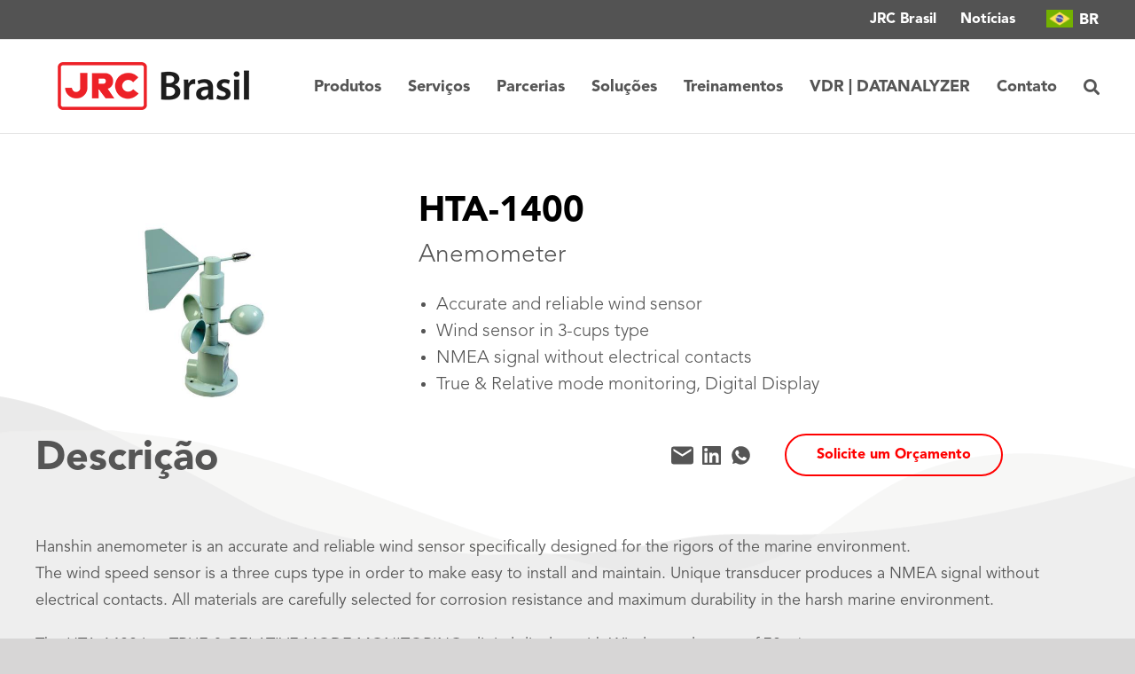

--- FILE ---
content_type: text/html; charset=utf-8
request_url: https://www.google.com/recaptcha/api2/anchor?ar=1&k=6LfVINMUAAAAAAn6U8jXiHRzSUZu1lezP7ADyRrR&co=aHR0cHM6Ly9qcmNicmFzaWwuY29tOjQ0Mw..&hl=en&v=PoyoqOPhxBO7pBk68S4YbpHZ&size=invisible&anchor-ms=20000&execute-ms=30000&cb=v0lelqqidflh
body_size: 48713
content:
<!DOCTYPE HTML><html dir="ltr" lang="en"><head><meta http-equiv="Content-Type" content="text/html; charset=UTF-8">
<meta http-equiv="X-UA-Compatible" content="IE=edge">
<title>reCAPTCHA</title>
<style type="text/css">
/* cyrillic-ext */
@font-face {
  font-family: 'Roboto';
  font-style: normal;
  font-weight: 400;
  font-stretch: 100%;
  src: url(//fonts.gstatic.com/s/roboto/v48/KFO7CnqEu92Fr1ME7kSn66aGLdTylUAMa3GUBHMdazTgWw.woff2) format('woff2');
  unicode-range: U+0460-052F, U+1C80-1C8A, U+20B4, U+2DE0-2DFF, U+A640-A69F, U+FE2E-FE2F;
}
/* cyrillic */
@font-face {
  font-family: 'Roboto';
  font-style: normal;
  font-weight: 400;
  font-stretch: 100%;
  src: url(//fonts.gstatic.com/s/roboto/v48/KFO7CnqEu92Fr1ME7kSn66aGLdTylUAMa3iUBHMdazTgWw.woff2) format('woff2');
  unicode-range: U+0301, U+0400-045F, U+0490-0491, U+04B0-04B1, U+2116;
}
/* greek-ext */
@font-face {
  font-family: 'Roboto';
  font-style: normal;
  font-weight: 400;
  font-stretch: 100%;
  src: url(//fonts.gstatic.com/s/roboto/v48/KFO7CnqEu92Fr1ME7kSn66aGLdTylUAMa3CUBHMdazTgWw.woff2) format('woff2');
  unicode-range: U+1F00-1FFF;
}
/* greek */
@font-face {
  font-family: 'Roboto';
  font-style: normal;
  font-weight: 400;
  font-stretch: 100%;
  src: url(//fonts.gstatic.com/s/roboto/v48/KFO7CnqEu92Fr1ME7kSn66aGLdTylUAMa3-UBHMdazTgWw.woff2) format('woff2');
  unicode-range: U+0370-0377, U+037A-037F, U+0384-038A, U+038C, U+038E-03A1, U+03A3-03FF;
}
/* math */
@font-face {
  font-family: 'Roboto';
  font-style: normal;
  font-weight: 400;
  font-stretch: 100%;
  src: url(//fonts.gstatic.com/s/roboto/v48/KFO7CnqEu92Fr1ME7kSn66aGLdTylUAMawCUBHMdazTgWw.woff2) format('woff2');
  unicode-range: U+0302-0303, U+0305, U+0307-0308, U+0310, U+0312, U+0315, U+031A, U+0326-0327, U+032C, U+032F-0330, U+0332-0333, U+0338, U+033A, U+0346, U+034D, U+0391-03A1, U+03A3-03A9, U+03B1-03C9, U+03D1, U+03D5-03D6, U+03F0-03F1, U+03F4-03F5, U+2016-2017, U+2034-2038, U+203C, U+2040, U+2043, U+2047, U+2050, U+2057, U+205F, U+2070-2071, U+2074-208E, U+2090-209C, U+20D0-20DC, U+20E1, U+20E5-20EF, U+2100-2112, U+2114-2115, U+2117-2121, U+2123-214F, U+2190, U+2192, U+2194-21AE, U+21B0-21E5, U+21F1-21F2, U+21F4-2211, U+2213-2214, U+2216-22FF, U+2308-230B, U+2310, U+2319, U+231C-2321, U+2336-237A, U+237C, U+2395, U+239B-23B7, U+23D0, U+23DC-23E1, U+2474-2475, U+25AF, U+25B3, U+25B7, U+25BD, U+25C1, U+25CA, U+25CC, U+25FB, U+266D-266F, U+27C0-27FF, U+2900-2AFF, U+2B0E-2B11, U+2B30-2B4C, U+2BFE, U+3030, U+FF5B, U+FF5D, U+1D400-1D7FF, U+1EE00-1EEFF;
}
/* symbols */
@font-face {
  font-family: 'Roboto';
  font-style: normal;
  font-weight: 400;
  font-stretch: 100%;
  src: url(//fonts.gstatic.com/s/roboto/v48/KFO7CnqEu92Fr1ME7kSn66aGLdTylUAMaxKUBHMdazTgWw.woff2) format('woff2');
  unicode-range: U+0001-000C, U+000E-001F, U+007F-009F, U+20DD-20E0, U+20E2-20E4, U+2150-218F, U+2190, U+2192, U+2194-2199, U+21AF, U+21E6-21F0, U+21F3, U+2218-2219, U+2299, U+22C4-22C6, U+2300-243F, U+2440-244A, U+2460-24FF, U+25A0-27BF, U+2800-28FF, U+2921-2922, U+2981, U+29BF, U+29EB, U+2B00-2BFF, U+4DC0-4DFF, U+FFF9-FFFB, U+10140-1018E, U+10190-1019C, U+101A0, U+101D0-101FD, U+102E0-102FB, U+10E60-10E7E, U+1D2C0-1D2D3, U+1D2E0-1D37F, U+1F000-1F0FF, U+1F100-1F1AD, U+1F1E6-1F1FF, U+1F30D-1F30F, U+1F315, U+1F31C, U+1F31E, U+1F320-1F32C, U+1F336, U+1F378, U+1F37D, U+1F382, U+1F393-1F39F, U+1F3A7-1F3A8, U+1F3AC-1F3AF, U+1F3C2, U+1F3C4-1F3C6, U+1F3CA-1F3CE, U+1F3D4-1F3E0, U+1F3ED, U+1F3F1-1F3F3, U+1F3F5-1F3F7, U+1F408, U+1F415, U+1F41F, U+1F426, U+1F43F, U+1F441-1F442, U+1F444, U+1F446-1F449, U+1F44C-1F44E, U+1F453, U+1F46A, U+1F47D, U+1F4A3, U+1F4B0, U+1F4B3, U+1F4B9, U+1F4BB, U+1F4BF, U+1F4C8-1F4CB, U+1F4D6, U+1F4DA, U+1F4DF, U+1F4E3-1F4E6, U+1F4EA-1F4ED, U+1F4F7, U+1F4F9-1F4FB, U+1F4FD-1F4FE, U+1F503, U+1F507-1F50B, U+1F50D, U+1F512-1F513, U+1F53E-1F54A, U+1F54F-1F5FA, U+1F610, U+1F650-1F67F, U+1F687, U+1F68D, U+1F691, U+1F694, U+1F698, U+1F6AD, U+1F6B2, U+1F6B9-1F6BA, U+1F6BC, U+1F6C6-1F6CF, U+1F6D3-1F6D7, U+1F6E0-1F6EA, U+1F6F0-1F6F3, U+1F6F7-1F6FC, U+1F700-1F7FF, U+1F800-1F80B, U+1F810-1F847, U+1F850-1F859, U+1F860-1F887, U+1F890-1F8AD, U+1F8B0-1F8BB, U+1F8C0-1F8C1, U+1F900-1F90B, U+1F93B, U+1F946, U+1F984, U+1F996, U+1F9E9, U+1FA00-1FA6F, U+1FA70-1FA7C, U+1FA80-1FA89, U+1FA8F-1FAC6, U+1FACE-1FADC, U+1FADF-1FAE9, U+1FAF0-1FAF8, U+1FB00-1FBFF;
}
/* vietnamese */
@font-face {
  font-family: 'Roboto';
  font-style: normal;
  font-weight: 400;
  font-stretch: 100%;
  src: url(//fonts.gstatic.com/s/roboto/v48/KFO7CnqEu92Fr1ME7kSn66aGLdTylUAMa3OUBHMdazTgWw.woff2) format('woff2');
  unicode-range: U+0102-0103, U+0110-0111, U+0128-0129, U+0168-0169, U+01A0-01A1, U+01AF-01B0, U+0300-0301, U+0303-0304, U+0308-0309, U+0323, U+0329, U+1EA0-1EF9, U+20AB;
}
/* latin-ext */
@font-face {
  font-family: 'Roboto';
  font-style: normal;
  font-weight: 400;
  font-stretch: 100%;
  src: url(//fonts.gstatic.com/s/roboto/v48/KFO7CnqEu92Fr1ME7kSn66aGLdTylUAMa3KUBHMdazTgWw.woff2) format('woff2');
  unicode-range: U+0100-02BA, U+02BD-02C5, U+02C7-02CC, U+02CE-02D7, U+02DD-02FF, U+0304, U+0308, U+0329, U+1D00-1DBF, U+1E00-1E9F, U+1EF2-1EFF, U+2020, U+20A0-20AB, U+20AD-20C0, U+2113, U+2C60-2C7F, U+A720-A7FF;
}
/* latin */
@font-face {
  font-family: 'Roboto';
  font-style: normal;
  font-weight: 400;
  font-stretch: 100%;
  src: url(//fonts.gstatic.com/s/roboto/v48/KFO7CnqEu92Fr1ME7kSn66aGLdTylUAMa3yUBHMdazQ.woff2) format('woff2');
  unicode-range: U+0000-00FF, U+0131, U+0152-0153, U+02BB-02BC, U+02C6, U+02DA, U+02DC, U+0304, U+0308, U+0329, U+2000-206F, U+20AC, U+2122, U+2191, U+2193, U+2212, U+2215, U+FEFF, U+FFFD;
}
/* cyrillic-ext */
@font-face {
  font-family: 'Roboto';
  font-style: normal;
  font-weight: 500;
  font-stretch: 100%;
  src: url(//fonts.gstatic.com/s/roboto/v48/KFO7CnqEu92Fr1ME7kSn66aGLdTylUAMa3GUBHMdazTgWw.woff2) format('woff2');
  unicode-range: U+0460-052F, U+1C80-1C8A, U+20B4, U+2DE0-2DFF, U+A640-A69F, U+FE2E-FE2F;
}
/* cyrillic */
@font-face {
  font-family: 'Roboto';
  font-style: normal;
  font-weight: 500;
  font-stretch: 100%;
  src: url(//fonts.gstatic.com/s/roboto/v48/KFO7CnqEu92Fr1ME7kSn66aGLdTylUAMa3iUBHMdazTgWw.woff2) format('woff2');
  unicode-range: U+0301, U+0400-045F, U+0490-0491, U+04B0-04B1, U+2116;
}
/* greek-ext */
@font-face {
  font-family: 'Roboto';
  font-style: normal;
  font-weight: 500;
  font-stretch: 100%;
  src: url(//fonts.gstatic.com/s/roboto/v48/KFO7CnqEu92Fr1ME7kSn66aGLdTylUAMa3CUBHMdazTgWw.woff2) format('woff2');
  unicode-range: U+1F00-1FFF;
}
/* greek */
@font-face {
  font-family: 'Roboto';
  font-style: normal;
  font-weight: 500;
  font-stretch: 100%;
  src: url(//fonts.gstatic.com/s/roboto/v48/KFO7CnqEu92Fr1ME7kSn66aGLdTylUAMa3-UBHMdazTgWw.woff2) format('woff2');
  unicode-range: U+0370-0377, U+037A-037F, U+0384-038A, U+038C, U+038E-03A1, U+03A3-03FF;
}
/* math */
@font-face {
  font-family: 'Roboto';
  font-style: normal;
  font-weight: 500;
  font-stretch: 100%;
  src: url(//fonts.gstatic.com/s/roboto/v48/KFO7CnqEu92Fr1ME7kSn66aGLdTylUAMawCUBHMdazTgWw.woff2) format('woff2');
  unicode-range: U+0302-0303, U+0305, U+0307-0308, U+0310, U+0312, U+0315, U+031A, U+0326-0327, U+032C, U+032F-0330, U+0332-0333, U+0338, U+033A, U+0346, U+034D, U+0391-03A1, U+03A3-03A9, U+03B1-03C9, U+03D1, U+03D5-03D6, U+03F0-03F1, U+03F4-03F5, U+2016-2017, U+2034-2038, U+203C, U+2040, U+2043, U+2047, U+2050, U+2057, U+205F, U+2070-2071, U+2074-208E, U+2090-209C, U+20D0-20DC, U+20E1, U+20E5-20EF, U+2100-2112, U+2114-2115, U+2117-2121, U+2123-214F, U+2190, U+2192, U+2194-21AE, U+21B0-21E5, U+21F1-21F2, U+21F4-2211, U+2213-2214, U+2216-22FF, U+2308-230B, U+2310, U+2319, U+231C-2321, U+2336-237A, U+237C, U+2395, U+239B-23B7, U+23D0, U+23DC-23E1, U+2474-2475, U+25AF, U+25B3, U+25B7, U+25BD, U+25C1, U+25CA, U+25CC, U+25FB, U+266D-266F, U+27C0-27FF, U+2900-2AFF, U+2B0E-2B11, U+2B30-2B4C, U+2BFE, U+3030, U+FF5B, U+FF5D, U+1D400-1D7FF, U+1EE00-1EEFF;
}
/* symbols */
@font-face {
  font-family: 'Roboto';
  font-style: normal;
  font-weight: 500;
  font-stretch: 100%;
  src: url(//fonts.gstatic.com/s/roboto/v48/KFO7CnqEu92Fr1ME7kSn66aGLdTylUAMaxKUBHMdazTgWw.woff2) format('woff2');
  unicode-range: U+0001-000C, U+000E-001F, U+007F-009F, U+20DD-20E0, U+20E2-20E4, U+2150-218F, U+2190, U+2192, U+2194-2199, U+21AF, U+21E6-21F0, U+21F3, U+2218-2219, U+2299, U+22C4-22C6, U+2300-243F, U+2440-244A, U+2460-24FF, U+25A0-27BF, U+2800-28FF, U+2921-2922, U+2981, U+29BF, U+29EB, U+2B00-2BFF, U+4DC0-4DFF, U+FFF9-FFFB, U+10140-1018E, U+10190-1019C, U+101A0, U+101D0-101FD, U+102E0-102FB, U+10E60-10E7E, U+1D2C0-1D2D3, U+1D2E0-1D37F, U+1F000-1F0FF, U+1F100-1F1AD, U+1F1E6-1F1FF, U+1F30D-1F30F, U+1F315, U+1F31C, U+1F31E, U+1F320-1F32C, U+1F336, U+1F378, U+1F37D, U+1F382, U+1F393-1F39F, U+1F3A7-1F3A8, U+1F3AC-1F3AF, U+1F3C2, U+1F3C4-1F3C6, U+1F3CA-1F3CE, U+1F3D4-1F3E0, U+1F3ED, U+1F3F1-1F3F3, U+1F3F5-1F3F7, U+1F408, U+1F415, U+1F41F, U+1F426, U+1F43F, U+1F441-1F442, U+1F444, U+1F446-1F449, U+1F44C-1F44E, U+1F453, U+1F46A, U+1F47D, U+1F4A3, U+1F4B0, U+1F4B3, U+1F4B9, U+1F4BB, U+1F4BF, U+1F4C8-1F4CB, U+1F4D6, U+1F4DA, U+1F4DF, U+1F4E3-1F4E6, U+1F4EA-1F4ED, U+1F4F7, U+1F4F9-1F4FB, U+1F4FD-1F4FE, U+1F503, U+1F507-1F50B, U+1F50D, U+1F512-1F513, U+1F53E-1F54A, U+1F54F-1F5FA, U+1F610, U+1F650-1F67F, U+1F687, U+1F68D, U+1F691, U+1F694, U+1F698, U+1F6AD, U+1F6B2, U+1F6B9-1F6BA, U+1F6BC, U+1F6C6-1F6CF, U+1F6D3-1F6D7, U+1F6E0-1F6EA, U+1F6F0-1F6F3, U+1F6F7-1F6FC, U+1F700-1F7FF, U+1F800-1F80B, U+1F810-1F847, U+1F850-1F859, U+1F860-1F887, U+1F890-1F8AD, U+1F8B0-1F8BB, U+1F8C0-1F8C1, U+1F900-1F90B, U+1F93B, U+1F946, U+1F984, U+1F996, U+1F9E9, U+1FA00-1FA6F, U+1FA70-1FA7C, U+1FA80-1FA89, U+1FA8F-1FAC6, U+1FACE-1FADC, U+1FADF-1FAE9, U+1FAF0-1FAF8, U+1FB00-1FBFF;
}
/* vietnamese */
@font-face {
  font-family: 'Roboto';
  font-style: normal;
  font-weight: 500;
  font-stretch: 100%;
  src: url(//fonts.gstatic.com/s/roboto/v48/KFO7CnqEu92Fr1ME7kSn66aGLdTylUAMa3OUBHMdazTgWw.woff2) format('woff2');
  unicode-range: U+0102-0103, U+0110-0111, U+0128-0129, U+0168-0169, U+01A0-01A1, U+01AF-01B0, U+0300-0301, U+0303-0304, U+0308-0309, U+0323, U+0329, U+1EA0-1EF9, U+20AB;
}
/* latin-ext */
@font-face {
  font-family: 'Roboto';
  font-style: normal;
  font-weight: 500;
  font-stretch: 100%;
  src: url(//fonts.gstatic.com/s/roboto/v48/KFO7CnqEu92Fr1ME7kSn66aGLdTylUAMa3KUBHMdazTgWw.woff2) format('woff2');
  unicode-range: U+0100-02BA, U+02BD-02C5, U+02C7-02CC, U+02CE-02D7, U+02DD-02FF, U+0304, U+0308, U+0329, U+1D00-1DBF, U+1E00-1E9F, U+1EF2-1EFF, U+2020, U+20A0-20AB, U+20AD-20C0, U+2113, U+2C60-2C7F, U+A720-A7FF;
}
/* latin */
@font-face {
  font-family: 'Roboto';
  font-style: normal;
  font-weight: 500;
  font-stretch: 100%;
  src: url(//fonts.gstatic.com/s/roboto/v48/KFO7CnqEu92Fr1ME7kSn66aGLdTylUAMa3yUBHMdazQ.woff2) format('woff2');
  unicode-range: U+0000-00FF, U+0131, U+0152-0153, U+02BB-02BC, U+02C6, U+02DA, U+02DC, U+0304, U+0308, U+0329, U+2000-206F, U+20AC, U+2122, U+2191, U+2193, U+2212, U+2215, U+FEFF, U+FFFD;
}
/* cyrillic-ext */
@font-face {
  font-family: 'Roboto';
  font-style: normal;
  font-weight: 900;
  font-stretch: 100%;
  src: url(//fonts.gstatic.com/s/roboto/v48/KFO7CnqEu92Fr1ME7kSn66aGLdTylUAMa3GUBHMdazTgWw.woff2) format('woff2');
  unicode-range: U+0460-052F, U+1C80-1C8A, U+20B4, U+2DE0-2DFF, U+A640-A69F, U+FE2E-FE2F;
}
/* cyrillic */
@font-face {
  font-family: 'Roboto';
  font-style: normal;
  font-weight: 900;
  font-stretch: 100%;
  src: url(//fonts.gstatic.com/s/roboto/v48/KFO7CnqEu92Fr1ME7kSn66aGLdTylUAMa3iUBHMdazTgWw.woff2) format('woff2');
  unicode-range: U+0301, U+0400-045F, U+0490-0491, U+04B0-04B1, U+2116;
}
/* greek-ext */
@font-face {
  font-family: 'Roboto';
  font-style: normal;
  font-weight: 900;
  font-stretch: 100%;
  src: url(//fonts.gstatic.com/s/roboto/v48/KFO7CnqEu92Fr1ME7kSn66aGLdTylUAMa3CUBHMdazTgWw.woff2) format('woff2');
  unicode-range: U+1F00-1FFF;
}
/* greek */
@font-face {
  font-family: 'Roboto';
  font-style: normal;
  font-weight: 900;
  font-stretch: 100%;
  src: url(//fonts.gstatic.com/s/roboto/v48/KFO7CnqEu92Fr1ME7kSn66aGLdTylUAMa3-UBHMdazTgWw.woff2) format('woff2');
  unicode-range: U+0370-0377, U+037A-037F, U+0384-038A, U+038C, U+038E-03A1, U+03A3-03FF;
}
/* math */
@font-face {
  font-family: 'Roboto';
  font-style: normal;
  font-weight: 900;
  font-stretch: 100%;
  src: url(//fonts.gstatic.com/s/roboto/v48/KFO7CnqEu92Fr1ME7kSn66aGLdTylUAMawCUBHMdazTgWw.woff2) format('woff2');
  unicode-range: U+0302-0303, U+0305, U+0307-0308, U+0310, U+0312, U+0315, U+031A, U+0326-0327, U+032C, U+032F-0330, U+0332-0333, U+0338, U+033A, U+0346, U+034D, U+0391-03A1, U+03A3-03A9, U+03B1-03C9, U+03D1, U+03D5-03D6, U+03F0-03F1, U+03F4-03F5, U+2016-2017, U+2034-2038, U+203C, U+2040, U+2043, U+2047, U+2050, U+2057, U+205F, U+2070-2071, U+2074-208E, U+2090-209C, U+20D0-20DC, U+20E1, U+20E5-20EF, U+2100-2112, U+2114-2115, U+2117-2121, U+2123-214F, U+2190, U+2192, U+2194-21AE, U+21B0-21E5, U+21F1-21F2, U+21F4-2211, U+2213-2214, U+2216-22FF, U+2308-230B, U+2310, U+2319, U+231C-2321, U+2336-237A, U+237C, U+2395, U+239B-23B7, U+23D0, U+23DC-23E1, U+2474-2475, U+25AF, U+25B3, U+25B7, U+25BD, U+25C1, U+25CA, U+25CC, U+25FB, U+266D-266F, U+27C0-27FF, U+2900-2AFF, U+2B0E-2B11, U+2B30-2B4C, U+2BFE, U+3030, U+FF5B, U+FF5D, U+1D400-1D7FF, U+1EE00-1EEFF;
}
/* symbols */
@font-face {
  font-family: 'Roboto';
  font-style: normal;
  font-weight: 900;
  font-stretch: 100%;
  src: url(//fonts.gstatic.com/s/roboto/v48/KFO7CnqEu92Fr1ME7kSn66aGLdTylUAMaxKUBHMdazTgWw.woff2) format('woff2');
  unicode-range: U+0001-000C, U+000E-001F, U+007F-009F, U+20DD-20E0, U+20E2-20E4, U+2150-218F, U+2190, U+2192, U+2194-2199, U+21AF, U+21E6-21F0, U+21F3, U+2218-2219, U+2299, U+22C4-22C6, U+2300-243F, U+2440-244A, U+2460-24FF, U+25A0-27BF, U+2800-28FF, U+2921-2922, U+2981, U+29BF, U+29EB, U+2B00-2BFF, U+4DC0-4DFF, U+FFF9-FFFB, U+10140-1018E, U+10190-1019C, U+101A0, U+101D0-101FD, U+102E0-102FB, U+10E60-10E7E, U+1D2C0-1D2D3, U+1D2E0-1D37F, U+1F000-1F0FF, U+1F100-1F1AD, U+1F1E6-1F1FF, U+1F30D-1F30F, U+1F315, U+1F31C, U+1F31E, U+1F320-1F32C, U+1F336, U+1F378, U+1F37D, U+1F382, U+1F393-1F39F, U+1F3A7-1F3A8, U+1F3AC-1F3AF, U+1F3C2, U+1F3C4-1F3C6, U+1F3CA-1F3CE, U+1F3D4-1F3E0, U+1F3ED, U+1F3F1-1F3F3, U+1F3F5-1F3F7, U+1F408, U+1F415, U+1F41F, U+1F426, U+1F43F, U+1F441-1F442, U+1F444, U+1F446-1F449, U+1F44C-1F44E, U+1F453, U+1F46A, U+1F47D, U+1F4A3, U+1F4B0, U+1F4B3, U+1F4B9, U+1F4BB, U+1F4BF, U+1F4C8-1F4CB, U+1F4D6, U+1F4DA, U+1F4DF, U+1F4E3-1F4E6, U+1F4EA-1F4ED, U+1F4F7, U+1F4F9-1F4FB, U+1F4FD-1F4FE, U+1F503, U+1F507-1F50B, U+1F50D, U+1F512-1F513, U+1F53E-1F54A, U+1F54F-1F5FA, U+1F610, U+1F650-1F67F, U+1F687, U+1F68D, U+1F691, U+1F694, U+1F698, U+1F6AD, U+1F6B2, U+1F6B9-1F6BA, U+1F6BC, U+1F6C6-1F6CF, U+1F6D3-1F6D7, U+1F6E0-1F6EA, U+1F6F0-1F6F3, U+1F6F7-1F6FC, U+1F700-1F7FF, U+1F800-1F80B, U+1F810-1F847, U+1F850-1F859, U+1F860-1F887, U+1F890-1F8AD, U+1F8B0-1F8BB, U+1F8C0-1F8C1, U+1F900-1F90B, U+1F93B, U+1F946, U+1F984, U+1F996, U+1F9E9, U+1FA00-1FA6F, U+1FA70-1FA7C, U+1FA80-1FA89, U+1FA8F-1FAC6, U+1FACE-1FADC, U+1FADF-1FAE9, U+1FAF0-1FAF8, U+1FB00-1FBFF;
}
/* vietnamese */
@font-face {
  font-family: 'Roboto';
  font-style: normal;
  font-weight: 900;
  font-stretch: 100%;
  src: url(//fonts.gstatic.com/s/roboto/v48/KFO7CnqEu92Fr1ME7kSn66aGLdTylUAMa3OUBHMdazTgWw.woff2) format('woff2');
  unicode-range: U+0102-0103, U+0110-0111, U+0128-0129, U+0168-0169, U+01A0-01A1, U+01AF-01B0, U+0300-0301, U+0303-0304, U+0308-0309, U+0323, U+0329, U+1EA0-1EF9, U+20AB;
}
/* latin-ext */
@font-face {
  font-family: 'Roboto';
  font-style: normal;
  font-weight: 900;
  font-stretch: 100%;
  src: url(//fonts.gstatic.com/s/roboto/v48/KFO7CnqEu92Fr1ME7kSn66aGLdTylUAMa3KUBHMdazTgWw.woff2) format('woff2');
  unicode-range: U+0100-02BA, U+02BD-02C5, U+02C7-02CC, U+02CE-02D7, U+02DD-02FF, U+0304, U+0308, U+0329, U+1D00-1DBF, U+1E00-1E9F, U+1EF2-1EFF, U+2020, U+20A0-20AB, U+20AD-20C0, U+2113, U+2C60-2C7F, U+A720-A7FF;
}
/* latin */
@font-face {
  font-family: 'Roboto';
  font-style: normal;
  font-weight: 900;
  font-stretch: 100%;
  src: url(//fonts.gstatic.com/s/roboto/v48/KFO7CnqEu92Fr1ME7kSn66aGLdTylUAMa3yUBHMdazQ.woff2) format('woff2');
  unicode-range: U+0000-00FF, U+0131, U+0152-0153, U+02BB-02BC, U+02C6, U+02DA, U+02DC, U+0304, U+0308, U+0329, U+2000-206F, U+20AC, U+2122, U+2191, U+2193, U+2212, U+2215, U+FEFF, U+FFFD;
}

</style>
<link rel="stylesheet" type="text/css" href="https://www.gstatic.com/recaptcha/releases/PoyoqOPhxBO7pBk68S4YbpHZ/styles__ltr.css">
<script nonce="Ft64qDyIlLhr99LwSp04fw" type="text/javascript">window['__recaptcha_api'] = 'https://www.google.com/recaptcha/api2/';</script>
<script type="text/javascript" src="https://www.gstatic.com/recaptcha/releases/PoyoqOPhxBO7pBk68S4YbpHZ/recaptcha__en.js" nonce="Ft64qDyIlLhr99LwSp04fw">
      
    </script></head>
<body><div id="rc-anchor-alert" class="rc-anchor-alert"></div>
<input type="hidden" id="recaptcha-token" value="[base64]">
<script type="text/javascript" nonce="Ft64qDyIlLhr99LwSp04fw">
      recaptcha.anchor.Main.init("[\x22ainput\x22,[\x22bgdata\x22,\x22\x22,\[base64]/[base64]/[base64]/ZyhXLGgpOnEoW04sMjEsbF0sVywwKSxoKSxmYWxzZSxmYWxzZSl9Y2F0Y2goayl7RygzNTgsVyk/[base64]/[base64]/[base64]/[base64]/[base64]/[base64]/[base64]/bmV3IEJbT10oRFswXSk6dz09Mj9uZXcgQltPXShEWzBdLERbMV0pOnc9PTM/bmV3IEJbT10oRFswXSxEWzFdLERbMl0pOnc9PTQ/[base64]/[base64]/[base64]/[base64]/[base64]\\u003d\x22,\[base64]\\u003d\\u003d\x22,\[base64]/Cn8Klw5Bhw6nCmMKzw5BDQsOawojCnxbDjjjDtWBkfjTCk3MzTxI4wrFnc8OwVAQtYAXDqsOBw599w5hww4jDrQnDonjDosKHwpDCrcK5wr0TEMO8bsOZNUJKEsKmw6nCjzlWPXLDqcKaV2fCg8KTwqEXw6LCthvCqlzCol7Crm3ChcOSesKGTcOBN8OwGsK/[base64]/CpVh4wpzDlkFwZMKBwp3DicKywpJLw4t3worDlMK/wqTClcO8C8KNw5/[base64]/[base64]/[base64]/CncKoTcKcazBTwpfDkMK8wrjDrMK3w67DmsK3w61xwpnCjcOpUsO2OMOWw7NNw70Nw557BXfDgMKQYsODw5QNw6VJwp8zdxpDw5Bcw6pBCMKXJkRfw7LDn8O/[base64]/DucKaJ8OYwq/CgCJZIDHDjMOuwpnCh2HDuXgQw69nA2nCuMOlwpgUUcOQB8KdOHVmw6HDunY/w4xQWHfDu8O/[base64]/Cl8O+w4XDgsOpwrkVw4QfLAU2wqEvXgVPwoTDksO/GsKuw7jDocK7w5AOF8KWHhpPw4kJD8Khw6Iww41IVcKqw4hww7w/wqjClsOOIFLDvRvClcOww7jCuk5KL8O0w4rDnx4+F3DDtEsdw4ItIsOJw4t0UlnDu8KofBIUw7NpN8KNw5bDicK1W8KwTsKOw77DvsKkaBpIwrQFa8KRbMOWw7TDn3XCusOMw6TDqw8sIMOqHjbCmAEsw4ViVEtzwrbDuE9lw5rDosO3w44pA8K0wo/DscKpOMOAwpvDmcKFwrnCgjLCrUpKRxfDicKlFlxPwr/[base64]/DoWpaw4PDqcKaw4QETQfCp03Ch8OEw6Ngw6bDo8Klw5PCu3jChsOiwoDDgMOXw7c+BhbCh0vDhjlbNU7DgB95wogAwpbDmEbCuxnCqMK8wo3DvBIIwpzCl8KIwrkHQcObwq1GF07Dvhx9WMKfw5dWw4zDt8O4w7nDvcOoBnXDtcKTwoXDtTDDpsK/ZcK1w6DChMOdwoTCqTBGIsKAdC9Ww6xgw6grwoM/w6hIw7rDn0EFVcO7wq5pw7ldLksgwp/[base64]/DmMKZMlxTdlpdwoclwpFzIsOuw7EBwqTDonl1wr/CsWpiwoPCoA5JbMO6w7TDs8KOw6/DpyAKWG/DmMO8DQR9JMOkfh7DhC3CjsOxSHrCiRQxelzDkxHDicOQwrrDs8OrFkTCqCEZwoDDsx4Iwo/[base64]/Ds2tmw5fDvizCmRbDrMKYOsKnDMOXwp8aQQjDh8OyGk7ChMKDwobCiSnCslRNwovDvy8mw4LCvynCkMKTwpFewrLDs8KDw7tYwptTwpZvw6RqIsKeC8KFMV/Dl8OlAwMRIsKQw6YkwrDDg1/Ct0N9w73CpcKqwqFJCMO6ISDDm8ObD8OwYyjCpGLDsMK7QQBeWQjDj8OpGEnCmMOEwrXDhVbCvR3DrcKSwrd1LGECFMKaYl5Fwp0Iw7hvcsKwwqNCSlTDtsOyw7PDj8KwV8ObwqtPf0LCg3rDgMO/EcO1wqHDm8Kaw7nCpsK9woPCsXE0wq0MYEPDhxVWWErDniDCtsKHw4XDtk04wrhpw5UBwpkKQsK7YsO5JgvDjcKYw65MCRsYSsOeKzIDTMKKwppvbMOpK8O1KcKnaC3DvmA2E8ONw6cDwq3DqMKywo3DvcK3VzsIwqIaHcONwrrCqMKha8OVXcK4wqc6wppDwp/DowbChMKmSj0DelPCulbCvE0IUVJFelLDii3DgVzCicOrWi4rVcKAwqXDi33DjTvDvsKaw63Cn8OcwpZhw6laOWzDtEDCqRLDhSjDoFrCnMKAAsOhZ8KZw6/Ct1Q+RiPChcKQwqAtwrhxYhHCiTAHGxZ1w4lpCT5cwok4w67DrsKKwoFiOcOWwq5DHB9ZeEnCr8OfMsOLB8O7fh00wrcHNsOOHUlBw7sdw4gbwrfDqsO0wrFxXivDksOTw4HDvVIDF0tYMsKDZz/Co8Kawq9OIcKtVX1KJMORf8KbwoUwA30Ud8OYX2rDlz/ChsKiw63CiMOlPsOBwp8Uw5/[base64]/JHLCvi/[base64]/DsyVfw5pkWnTDocKVR8ODw5gRc8ODdsKWMgXCr8OLRsOUw6TCncO7ZVlawqcKwprDuUxZw6zDgBxKwrTCisK0HiNTIzgNFcO1F37CpjVPZz1eMhHDlQzClcOnAGE7w4YwGcOVAcKzX8Oxw5JswpnDv0F3FSjCnh93fTVOw7x/[base64]/[base64]/Ct8OOFhhibsKocmrCkcKewowywqDCmsOUS8KLwqrDrMKQwr58X8Knw7AOfwHDvDEdXMK9w47DoMOlwosoXHvDqhPDlsOCR23DgjYrX8KLPWzDvMO1UMO6McOtwrVMFcO1w5zCqsOywpnDqyRnAwrCqyMow6thw7hWQsKmwpPCpcKtw4Icw5nCvA8vw6/Cr8KCwoTDlEAFwohfwrIXOcO/[base64]/DucK1JsKBwrczw7bDhVRVL8Kfwq9MYyDDuWnCksKJwqLCsMKmw5NxwpLDgldeEMKfwqBUwqR/wqtpw7XCocK6FsKqwoHDj8KFdGdyYyDDulNzCcORwq0DbzYAURjCt1HDsMK0wqEcEcK1wqk3RsOkwoXDlMK/XcO3wpQuwpstwq/[base64]/DosOHbk8fwp5mKMKifcO4J8KWD8OPF8Opwp7Cq8O8FF3DkUggw4jDqsK7csKFwp1Qw7zDhcKkFzl3EcOow73DscKEFDIbeMOMwqR5wpDDsETChMODwot/bMKSJMOYPsKmw7bCnsObQy1+w6c3wqojwqXClVnChMKjTcO6w73CjXkOwrdpw55mwo9zw6HDlGbDoSnCjypAwr/[base64]/[base64]/X3YBZBhBM8OVYSwgw5x0w5vChMOswoRONUF9w6ERBTBVw43CuMOYI3zDknVQFMOhFVJPIsOOwpDDscK/[base64]/GHs2wocww4DCjhTCqsKrw7Jcc8KRdw7DpS/ChsKgXWzCuULChAhtfsORWCAQR1XDj8OEw48NwqYUXMOvw5HCum3DmMKew6gWwrzCrlbDlRJ5RkLClF0+CsK7P8KGesKVL8O2HcKAUkbDt8O7JMOIw7LCj8KZCMKRw6p1FXLCpGnDtibCkcOmw5BZMXzCmzTCgmtJwpxAwqoDw6haS2hqwrA/G8OPw4hHwrorQkfCmcKTwqzDnMOTwopBYxLDnU8vG8O0GcOsw4U3w6nCtcKAKMO3w7HDh0DDsS/CjkDCl3LDjsKpGXHDjBVtJUfClsOvw77DpsK7wqPCrsO1wq/[base64]/CvsOLw6bDhcKZccOiFWIGw5ADwqJJwrwXw7/ChcO5KQ7CkMKrXnjDn2nCsCzDp8OzwoTCu8OpbcKkZcOIw6UMbMOMKcKkwpAdVFbCsEHChMOxw4PDpm4fOcKLw4EYS3I3ahUUw5vCin7Cn3t/EF3DslzCgMOww6rDm8OOw7/[base64]/CvMOPL8KFwo0ew45Hw47Ct8OUw5oNwrrDtMKNw4BKw4nDpMOtwqHCrMKhw7txB3LDt8OGL8OVwrTDjFpAwrDDo35hwrQnw78cFMKYw4cyw5F2w57CvhAewojCvMO5RGvClQsuFjEWw54LMcOmfzQCw49ow6jDr8OFC8KURMOZQTLDgsKSSWPCuMKWCnM+XcOUw4/[base64]/[base64]/CB8/wpLDosOAJMKKw7fCkjRVJcKQfcKJw5vCmmhIeGjCkDJlOsKoHcKSw4lSOTzDl8O8GgE3UUJZWD1jOMK6JG/DsTrDumUNwobDkGpYw5ZSwr/[base64]/[base64]/Dj2wcwpgPdcORGkHChlvDtQJWNBnCnMOmw5HDqiMcPGk/P8KpwoZ2w6haw4bCtUkpe1zDkUTDkcONGRbDucKwwqEAw55SwoASwocbRcKjQURmWMK/woHCiGwZw4HDrsORwrFxUcONJcOKw4wAwq3CkRLCmMKvw5jCssKEwpF6woLDjMK+cxJmw5HCnsKWw6szS8OZZCkCwpp5Sm3DqMOmw4pYUMOKeyJpw5XCiF9HfEJUB8O/wrrDgh9mw4chYcKdBMOhwo7DoWnDkSjCgsOwCcOzcDrCssK6wp/[base64]/w5HCmzfDvwnDncObwoYcalrCu8OqMj9xwrYbwq81wqPCscKOCTRgwrDDvcKqw5IiFFzDqsO5w4vDhhhuw47Dr8KNHhsrVcO4FMOjw6XDgDHDhMOww47CqsOAIsONGMK9KMOhw6/CkWfDnH9UwrnCpGtKAw8twrg+bTAvw7HDlBXDksKuBsKMfsOWdMKXwrDCkMKhasOowr3CpcOTRcK+w5vDtsK+DgPDpRDDpWDDqRR3dwgpwo/[base64]/[base64]/Co8KREQvDgH5IwrvCncOWwoNhw6YtfcK6wqHDqMOdHDxdVDvCvzM3wq1CwpFTD8OOw6/[base64]/Du8OHwrjDlMK9wpMncMOOwrzCp8KZAcKUw6o9W8Kjw47CkMOIYsK1EQTCtQLDrsONw5tOdmUUesOUw7rCk8KDwr8Xw5cKw4kIwo4mwqAKw5sKHsKaA3AHwofCvsKSwoTCjMKTQDUTwpfDh8O0w50dDD/CjMOkw6IOeMKMKwxOKMOdPC5Awpl2O8OvUTVoTMOewoB0LsOrXSnDrigSwqcjw4LDo8ORw73CnyvCksKbIsKfwrfCvsKfQwbCqMKWwr3CkSfCkHo4w73Dhh0jwoNOJR/[base64]/DpsOpwoM4w67CmcOqa1zCu2coworDtQs0YxMxLMKtJ8KAW0cfw6vCs1IQw7zCugwFesKpUiPDtsOIwrAQwolpwp8Fw73CuMK0w77DgF7CpxNQwq5qEcKYUXPCoMO7H8O/VTjDtAcew4PCvGPCnsO1w5XCilpnOibCp8KSw6xGXsKww5RmwqnDsxjDnDgHw4QCwqYSw7XDnXVPw5IDaMKGWw8ZCQvDnMK4fSnCucOXwoZBwrNFw63Ch8O2w5glU8OUwrwxfRbCgsKpw6QZw55/X8Odw4xUF8Kkw4LCp3/DvzHDt8Onw5EDJVE6wrtzBMKwNGQ5wrxNTcKXw5nDv2RtaMKofcKYQMKTCsOIOBbDqnrDvcOwYsKNExlKw7t8ITvDnsKrwqkTc8KWKcO/w7/[base64]/DrG0KYcOMw5saw6bCn2AcUcOZwqkiwqHDtsKQw5VswqU2PFFPw6UMHAbCv8Krw4lOwrTCuTgfw6kbQSETe1HCoFxQwovDu8KWNcK/KMOgdx/CpcK7w7LDtcKqw6tJwoRuFxnCkBrDpRJ5woDDtWQhKGzDk3hjSwQRw6jDk8O1w4Enw4zCl8OGGcODXMKQKsKQNk4Iw5nDrwHCukzDiRzDt2jCn8KRGMOMZFE1LF9sCcOlw6tvwp1qGcKJwoHDt0oFJzwvw5/Cv0AqagjDoCVkw7fDngIUK8KQUcKfwqfDhHR7wo0Rw7XCvMKpw5/[base64]/L8O0w6LDpX1kwoxyBmY4w4YoKMOwEhLDpxwEw7AAw6fCj1dlFAxbwpQlFcORGHFeLsKNBcK4OGxOwrnDtcKvwrVAI3DCqSrCtVPCs2RBFAzCkDHCl8KOH8OBwrIefDcfw6kMOTDDkz59ZwEJJR1bJCkIwrVrw4dxw5gqLcKnFsOEcF/Ctih7NG7Cm8O3wpfCl8O7wrJmMsOWJFrCvVfDpUtfwqJxWsOUfnNtw7okwpHDs8K4wqRNdEMSw5kyB1DCg8KzRDUiO1xZFRV6Yx8qwrl8w5jDtgMew40Jw6MdwpAZwqlOw5BnwroswoDCsxHCiz8Vw6zDjFMWFTQhAWEbwrA+KlksDlnCicOWw6bDv3XDjmTDrT/[base64]/[base64]/Co8KuwoMKwqk0wpFyw7tOw5d8wp8CbycVwqrCoEfDmcOZwoDDrGcAB8Kkw7rDgcKoF3YKDxTCpsKWZTXDncKlcMOUwqTCtkJ+CcKRw6U/[base64]/w4vDrsOhwrDDrsOhIMKLNcOJJMOhbsKhEMKcw5LClMOcY8KZfjFWwpXCtcOgPMKGb8OAbDLDhhTCpsOEwrTDjcOuOS10w53DvsOAw7lYw5XCgsOCwrfDicKcJGLDjlLCmWbDuF/Cj8KRM3bDskQFQ8KFw70ZK8OlW8O8w4o8w7XDiF7Dpxc5w7fCmsKAw7sPHMKYISkSC8OSB3rCnBLDmMOQRn8ZYsKlazpEwo1+eSvDt3QRPF7DoMOWwosqaz/CuGrChRHDhnM0wrEIw5PDscKqwrzCnsKuw5DDvk/CpMKADUnCp8OvJcKAwoogHcOQaMO3w4Acw4cNFDPDiSHDi1cCTcKDA2fCnUzDmnYAVRNxw7tew5JhwrUqw5fDoEHDl8KVw6UtfcK7E0TDjCEQwqPDqcOgfjhMb8OmRMKbRkrCqcK4EjMyw5FlGsOfacOuOglqHcOmwpbDrkF1w6gCwqDCj1HChznCsycwRXjCh8OMwp/[base64]/B1xyw6TDoF/DssKnccK2Z8K4IsKLa8KxM8OlwpNhwo0hDkfDkws1HUvDrjXDgiEPwrMwL2pHQiIIHxbCr8KfRMO/HcK4w4DDm3zDuQTDi8KZwrfCmEsXw5XCo8K5wpciBsKMNcK8wpPCs2/CnRbCgGwDO8KVMwjDjRNZIcKew48Gw5xeb8KYWhIHwonCqQUvPDI7w6zClcKfIQvDlcOZwp7DuMKfw4YdKnBbwr7CmsKmw5F+KcKgw6DDicK+dMKHw5jCpcOlwqXCrhttKcKSwrACwqVMI8KNwr/[base64]/[base64]/H8OMZ3A3wrjCnUoNAsKVCnbDlgjDgsKlw7XCn1tcZcKHOcKLOljCmMODbgTDu8KVDHLCi8K0GjvDpsKpeCfCoATChDTCtzLCjkTDijA/wpjCjsOKY8KEw5cRwqFiwp7CqMKvFmBZNR1gwp3DiMKbwow+wojCn0DCoAUnKEHCgMK7cBbDuMKfKGfDssKXY2jDnBLDksOgEBvCuyzDhsKZwrtWXMOXIlFLw7MJw4/DnsOtw6JDWCAcw5nCvcKiO8O1w4nDjMO6w6YkwoENHDJ/DjnDkcKcRW7DpcOdwqjCmDnCqVfDu8OxOsKdw6oFwpvCtUgoJzg2wq/CthXCnsO3w7bCrlJRwocDw6UZZ8OGwonCr8OFDcKFw45cw71QwoMtaRcnFy/CqA3CgkTDtcKmLcKFGHU5w4xLa8OdeQtzw5jDj8KiV2LDtMKBOVllR8OBcMO2JBLDtWMMwptcOmzClB8wFTfChcKuDsOLwp/Dk1Qrw7kvw5EJwqTDoAwEw4DDlsOfw6M7wqrDqcKcw785fcOuwqLDsh03bMK6MsOPJlwMwqFXdwfChsK+esOVw5UtR8K1S1HDiUbChMK4wq/[base64]/CrCkswrDDlUvCgVcIw5LCn8Oxwp8LHCzDucOOwoQmLsO/fcKEw5cpFcO/Lmwrey7DrMKfccKDMcOdZFBfVcOkbcKSBlc7OgPCssK3w4JkTMKaHU8dT04qw6TDsMOISF/CgC/DizPCggDCoMK1w5QRLcOOwrfCrRjCpcO/UyrDtX8wcjAXQ8KJRcK+RhzDhiocw5cCDQzDi8K6w4jDicOAIBtAw7PCq0lqbynCocKCwpzCgsOow6TDmMKhw5HDg8OXwrBwcDLCnMOKaV0AVsO5wpEcwr7DgcOtwqzCuBTDsMKxw6/DoMOawrRdfMKhAyzDtMKDPMOxSMOQw5/CojFPwqwJwq02csOHOTPClsOIw7nClCLCuMOYwoDCrsKtSU83wpbDocKKwrXDnVEBw5peb8Kiw7goPsO7woJqw7x3RGNQfQHCjRtFfgdHw4E+w6zDoMK2wo7ChVZXwr0SwrUTBAwIwqbDksKuBMOeUcKvbsKYdHJHwrd7w5LDvWTDkiPCuDE/[base64]/[base64]/[base64]/McOYI8OGCcKGwrbCqnXDu0/DpcKqesKPwrRUwqXChChGe2zDsTXCpw0Mfgw+wrHDulrDv8O8Lz3Cj8KAUcKYXMO9VmTCj8K/wrXDt8KqCx3Ci2bCr0IXw4bCkMKgw53ChcKkwr1yWCTDo8K9wqp7OMOMw73DrFPDoMO+w4TDo2NYcsO7wocVDsKgwqvCkHRwGEvDpXk/w7zDlsKUw5MDB2/CvydDw5TCtlsGP2XDmGVuTsOiw7h+DsOEMBtww5fCr8O2w7zDmcO9w6bDonfDkcOywrfCi27DjsO+w6/Co8KNw6dfUhvDncKSw5nDqcOlITcUHWvDjcOtwooDbcOAZ8O9w5BlccKlw7tMwqfCq8KpworDssOBwpHCj1fCkBDCk1DCn8OjfcKaM8OfTsO9w4rDlcOVNCbDtGEzw6AvwqgewqnCrcKnwogqwqXCr3kdSFYfw6cZw4rDuijCgmFYw6bCtkFLdm/Ci0gBwo/[base64]/[base64]/Dk8K+CMKWOcKKCHHCmsK2w4HDsnYKKCXDnsKOAsOhw4kZGjvCtUV+wpfDjzfCrl/ChsOxSMOpTF/ChjvDojnClsOjw7LCssKUw53DqgEWwoDDjMOGJ8OYw6l7WMO/UMKNw6cDJsKrwrg1Q8Kswq7CmxEHeRPCicOTM2hpw5wKw77DmMKDYMKMw6Ngw73Cl8ONLn8KDcKxWMOVwpXCkgHCvcORwrPDocOUOsOBw5/DksK7D3TCu8KQG8KQwo8PDU4cGMO8wo9aGcO2w5DCnD7DgcONXSTDki/Dq8KaXsOhw7PCvcOywpZDw6UEwrAsw6IIw4bDoFNLw6HCmMOIbGByw7oawqtdw6Avw6UCA8KdwpjCsX5dGsKUL8OUw5PCkcKsARDCrm/CvsKZOsK/fnDCgsONwqjCq8OQc3DDlms0wrpswpDCiEMIwok9bx7DmcKvIcOSwojCqzYqwoANKSHClAbCvxQJEsOxLgLDtBzDiVXDtcKfbsOiX0bDkMKOIQMNXMKlXmLCjMKcZsOKbsOcwqtiLC3DqsKeRMOmCcO4wrbDmcKOwpjDrjbCmwEdY8ORPkbDpMO9w7A5wrTCocODwr/Ckz9cw44Ww7rDtWbCnhgIEjVhSsOyw4rDlMKgAcOLNMKrQcOAQR5SfSltHcKdwr12TgDDhsKjwrjClFAJw4/Csn1mJMO7RwbCk8K8w7TDsMOEeRh5HcKkYn7CkwURw6rCp8KhE8KOw7rDnw3CmTjDgWnCj1zCl8OYwqDDiMKsw4p3wpDDlk/DkMOnEQB2w5hewo/DuMOywqDChsOEwpNbwrTDtsKHC3DCuSXCtwthVcOdesODB0BnKQbDuXQVw4ATworDmUsgwo8UwpFKHQzDrMKNwqnDncOSb8OeC8OOUmDCs3LCpkjDvcKqNlvDgMKTGRNaw4fCk3PDiMKJwoXDhm/DkQgrw7FVDsO4M05kwrVxJX/DksO8w4M8w5RsTBXDmwVVwooFwrDDkkfDhsO4w7BzIxXDuRvCusO/UsK3w6krw74bI8Kww73Crg/[base64]/PwfDoTdEwr0rasKnP8OlSCXCvSQ7SxMKwrfCsk4AUQdiT8KgO8Kuwo0VwqVUTsKCPzHDkWvCrsKzflXDgD5tAsOBwrLCvGnCv8KPw4F+fD/CmMOwwojDkkQzw6TDll3DmcO8w5rClQ7DonjDpMOUw591CcOvJMKXw6M8TG7CmxQNTMO8wqU2wobDh33CimbDoMOLw4HDlknCqsKVwpjDqcKXEU5NCcKgwo/CtcOwU0HDlmvCssK2V2fCrMKGVcO7w6XDllbDu8OPw4PDoCZ/w4IFw5vCjsObwrLCtDRaczLDjFTDh8O1BsKOFVZYEBlpdMKIwo0IwqDCiXFSw5ERwqEQAkpqwqcmQD7DgWTDl1o+wr93w7HDvcO6IsKWJT83w6TCmMOLGwhawqcXw7hvYh/Dn8OBw5c6ScO/[base64]/[base64]/CicKNw5w0Ukg+wq7DjwDDgUJJUV1Ow6TCgT8ReGJrFQLCnWR9w43Cvw/[base64]/DvU5gw6TCmsKww7jDswxwLcOfJ2wIWyLDsRnDqHzChcKPfcOqYz4wAMOGw4dfT8KtLcOvwpIDGsKXw4HCtsKMwo4bbUAKbXQRwrXDjT0HHMK1SlLDjMO2XFbDlR/ChcOuw7sDw7LDj8O9wokJdsKbw7wEwpHCuUbCqsOwwqIuTcOLSw3DgMOwag19wqdLT1zDicKbw63DkcOSwqohb8KmIQAsw6YXwpFCw7PDpFkvM8OTw4PDvMOjw4bCm8KwwozDqAojwqzCl8OXw7d5DMKiwpR+w5LDpE3CmcK/[base64]/IsKdSzzCgMOzwoXCvxYnOcOMwqh4wrgdYsKJEMOdwqw6JmABQMK7wpHCr27CoAY5woF2wo/[base64]/DnznDmGcSN2DCt0PDjChRw4opwqXDjVYNw6/DrcKKwogPK1DDmUXDrcOWLVnDiMOTwqYIYMOmwqHCnTYbw71PwqLCjcKXwo0YwoxAf3XCnAx9w4ZYwoXCicOQQF/DnE1BNV3DocOHwpw0w5/[base64]/DnGnDg8KCwprDkcKdw44Bw53CsWfCvi9rw7/CnMKLX2dAw54CwqzCsVEUJsKEC8K6Z8ORYcO/wpjDq37DqMOew4HDs0oLCsKiJcKgRVHDk0NffsKQEsKTwrzDl1goWjfCicKVwpDDhMOqwqIDICDDrgrChEMvBk9Cw51WRcORw7fDnMOgw57Cn8OMw4bCrMK8NMKUw6c5IsK4JDoZS3TCusOKw5kpwr84wqsJQ8K2wovDjS19wq4CRy9VwpBhwrhKRMKta8ODw4/[base64]/ChcKmFGV+wpA9w6Jywp/CtDnCncOJPlbCvhTDnnvCqkw/QCfDtDxLUBMiwod0w7ojegjDpsOqw7bDgMOnHgt5w51cIsKNw7cTwpcDXMKgw5zCpyQ7w4R+w7TDsjV0wopywrDDpz/Dn13Cq8Oyw6fCmcKOMMOLwqjCg3I8wqccwrVnwoptZMOYw59rUU91KgDDj3rDqsO+w5vCnTrDpsK8G27DnsK/w4HCrsOrw5LCpsK/wowHwoMYwpgTZnpww7MswoYgwofDoCPCjExMPQlMwpTDihFDw6/CpMOdwoPDph8eHcK8w4ckw6vCocO6Y8KHaQ7Ctx/DpzPCsAZ0w4dhw6DCqR8EWMK0VcKPL8OGw5RvIz1RblnCqMOfX3lywoXCtEPDpTzCt8KKHMOrwqkOw54awqYlw4XCgHnChwlRUxkudHDCnwzDpj7DvjpPHMOPwrNqwrnDllrCqMKIwrXDscOpQ0vCu8KjwqYnwq/CrcKOwr8SKcK4X8O0wpDCuMOwwo54w5IRPsKWwoLCgcOeXcK7w5obK8KUwoZZVj7DoBLDqMKTb8OoNsOmwrLDjC1ZXcOoDcOSwqJ/woBjw41VwplMCsOdYEbDhkclw6xKGHdWFVjChsK6wrQPQ8Otw4vDicO3w7J2dyddH8OCw7BMw7QGAyYIHFjChcObR3/[base64]/CrkJaRsKTw746BB7CnQYbO146fy/Dm8KSw6DCkFvCqMKbw4EDw6sBwqYOA8Oywq5mw60Tw7zCgFBYeMO3w4MGwo5/wq3Cr000BnbCqMOXYS0Wwo/Cj8OWwoTCn2LDqsKCaUUAPRAdwqo+wrrDii/CiHw5wqgxZFjCq8OPccOGXMK0wp7DtsKXwoHCmgzDvWYbw5PDgcKTw6F7YMKqOm7ChcO6XXDCvy0Uw5pPwrgkJQXCpG1ew4jDrcKHwoMXwqIBwoPDqxh3bcKlw4MSw5pnw7cmMi7Dl13Cq38dwqXCvMKAwrnCvGMxw4dLFQTDiTfDvcKKYMKtwp7DnS/CtsOLwpIuwo8wwrtuKX7CmlB8NMOfw4YETFXCpcKwwq1Fwq45ScOpXMKbETFSwpAfw69vw7Apw5QBw5cRwqrCrcORNcOrA8OBw5d4GcO+f8K4w6kiwp/CtcKNwoXDq13Cr8O+cxBCacOwwqnChcOvK8Ofw6/CoQ8awr0IwrZ2wq7Dg0XDu8OUU8OSUsKQY8OjNsKfDcOjw4HCqDfDkMKPw5rCnGvCjFLCqRvCiQvDpcOswrB2GMOKL8KCLMKjwp15w71tw4cLw4hFw7MswqEqP1NDVsKawo1Bw7DCqFI7PnBewrPChHt+w6M/[base64]/[base64]/[base64]/Cs8Oew6pkGywGA1/[base64]/[base64]/[base64]/[base64]/[base64]/wqJpwrbCowzCvRAnW3cfTMOPw7DChMKowo11W1kgwosaOiLCmGsVeX0kw4Vgw6s7AMKCLsKNCUDCj8K5TcOlPMKpRljDh1NJHRgIw7t4wrwpd3cMOXs2w6PCt8ObF8KSw4nCisO3d8Kow7DCtTMdZMKAwrIVwrdcQn/[base64]/DpcKFWkpTwrJDBMKTDCw7XsKWKsOGw7XDgcKWw6zCnsO+L8K2RA59w7vCicKFw5RtwpzDm07CsMOrwrPChXzCuzLDrGsEw7HDoEtZw5PCrwzDim52wqfDvG/Du8OWU0fCrsO5wrBoVcKcElsYB8K0w79lw6nDp8Kyw6vCtxVFU8Kgw5PDmcK1wrt8wqcje8OoQ23DkDHDt8KrwrrCrMKCwqRjw6TDiFXCthvCmMKDw6U4d39mKEDCtlLDmxrCr8KBw5/Do8OhP8K9dsODwrFUMcK/wqkfwpd0wp9cwrBZK8Ohw4vCgz7CgMKkYGgBLcKiwonDtHJcwp1uUMKCHcO0X2zCn2NEF0PCrz9+w4kYcMKRJ8KXwrbDiXfDhjDCvsKKKsOQw7HCtDzDtHDCgRDClBIbecKFwoPCh3YOw6Rgwr/CgVllWn0vKQMLwobDgBDDvcO1bE7CkcOKTjtswpw6w7BVwqtAw67DtBZPwqHDpjnCgcOHYGfClSAJwr7Ch2sqB2LDv2YqUMKXbnLCtSIJw5jDucO3wpMnWAXCs3cVYMO8K8Obw5fDqCjDok3Ci8OoccK6w7XCtsO5w5FuHQvDlsKlX8K/w7cCD8OCw44PwpXChMKCZ8Ksw5oLwq0NYMOHb1HCrcOtwr90w7LCpsKow5XDpsOoDyHDhcKRFznCkHzCjxXCq8KNw7UMZMOPcEhRLxVMfUs/w7PCmi4Kw47DuXvDj8OSw5kew7PCtXNMLCHDpxweNUfCmwILw7tcHD/ChcKOwr7CqWx+w5JJw4bCiMKowqfCoV7ChsOowqxcwo/DusK/O8OCcRRTw5stSsOgc8ORGX1lVsOgwoDCs03DhFBnw7dMI8Kgw5DDgcOZw6pdbcOBw6zCrkLCvWMSbkoYw655Dz7Cj8Kjw6NtbDdCdlwAwpVow4AeD8KyFx9BwrAew5hzfRDCpsO7wqdDw7HDrHhUZcOLZ39hZ8Kiw7vDv8OjZ8KzGsOgTcKCw7ASD1RpwottD3/Cj13Ck8Ojw7l5wrMvwqVgD2/[base64]/DplNfwocvDVXCp8KFw4saE8K8TDY3wpYNNsOIwpnCtXQywqLCo33CgsOJw7cOSzzDh8K4woclSi3CisKUBMOQE8OOw5MXw6IEJwjCgcK/[base64]/CnzbDu8KdacKMwr3Do8OBG1wAUMOhw6dOdCkDwqRLFQvDgsOPOMKXw4M+bsK9w64Fw5bDlsOQw4fDocOVw7rCm8KsSAbChz45w6zDrgrCsHfCpMKBGMOow7RtIsOsw61DacOmw45UIXUow5Bawo/DlcKjw6/DvcOtbwprcsOtwr3CsU7Dj8OcY8KTw6jCsMOKw5HCqWvDiMOCw4kafsOxBQMoGcK+cUDDqnJlS8O1F8O+woBDDsKnwqLCjgFyfVkPwo52wpjDk8OPwrHCnMK7SQtPTcKNw5siwoDCjGlqfMKCwoHCvsO8G29/GMO6w49fwoPCl8KKPEHCtGfDmsK+w698w4PDgMKJbcKmPwPDk8OdLkvCi8O9wpLCuMKrwpoaw4LCgMKuWsKjRsKnQ3nDj8OyScKpwrIyfB1cw5DDlcOHZk1rHMOHw4Y2woLCvcO/CsO9w7cbw5YafmFLw59bw5xkKT5iw6Etwp3Cj8Khw5jCk8OOClzDhnzDosOJw6MDwp5Rw4Axw78Yw7hXwpDDqcOwPMKPMMK3XmF6wpfDgsK6wqXCgcOfwoghw4vCp8O4ECMOOMOFFMO/QFdewqnDmcOxIcOYezxJw53CpHvCu1lcPcK3dDRDwrvCvsKLw7/[base64]/YWbDoMK1ccKJw6grw7vCpMOjbTHCgCZaIMOJw53ChSTDoz0EMFvCs8KPHiHDo1jCpcOtVyJnMz7DnhjCk8KDIxXDt1bDi8O7VsOEw74bw7fDgMOiwrZ/w63DjxxNwrjCpBnCqh/DocKOw4ECLnTCtMKYw4DDnxXDt8KEPcOewpcNIcOHAnfCu8KLwpbCrGfDnUV/wpRgFVcjaVc8wrQbwpLDrV5UHcKxw6V6csKlw6zChsOvwrzDkgJLwr5zw6BUw5E2SjnChzA/PcKgwrzDhwnDvTlaAEXCjcORFcOcw6fDi2zCsll9w5oPwo/DjyjDkgPCp8KFGMO+wq9uOWbCuMKxSsOcXMOVRMOyC8KpCMKfw4PDtgVIw4AOXHE4w5NzwqI7aWs8WMOQcMOWwoLDisKSM1TCtBQXfiHDuCDCj1fDpMKmOMKXW23DgwVZc8K6w4rCm8Klw4NrZ1tMwroAVwPCnSxHw41Zw69UwrrCql3DpMOewp/CkXPDkm1IwqrCkcKld8OEDWXDscKVw74rwq/CuG8Nc8KzIcKrw5U+w6k5wp8fO8K5DhNBwqTDv8KUw6DCiwvDmMOmwrwow7AGcCcqw7ASDEV5fcKTwrHDhSnDvsOYX8O1wq5UwqTDgkBHwrTDl8KGwqpFJ8O0GcKswqZlwp/ClcOxHMKucVUZw4onw4jDhMONB8KHwqrDnMO7w5bCnS43ZcKow7w8MiJxwpnDrgvDng3DssKJbBbCqQbClcKKIgx9JzUQeMKaw4x/wqB6Gi3DmmZ3wpXCjypWwqjCqzbDq8OLRAFBw5sif2okw6w1dcKtVsK9w7h0IsOlAjjCk2pQFh/ClsKXBMOtVkQZFAXDs8OaLkfCsiHCt1DDnl0Owo7DiMO+fMOXw7DDkcOow6nDnRUzw5jCrDDDuS/CgCFjwo4\\u003d\x22],null,[\x22conf\x22,null,\x226LfVINMUAAAAAAn6U8jXiHRzSUZu1lezP7ADyRrR\x22,0,null,null,null,1,[21,125,63,73,95,87,41,43,42,83,102,105,109,121],[1017145,681],0,null,null,null,null,0,null,0,null,700,1,null,0,\[base64]/76lBhnEnQkZnOKMAhk\\u003d\x22,0,0,null,null,1,null,0,0,null,null,null,0],\x22https://jrcbrasil.com:443\x22,null,[3,1,1],null,null,null,1,3600,[\x22https://www.google.com/intl/en/policies/privacy/\x22,\x22https://www.google.com/intl/en/policies/terms/\x22],\x22RF6bUyVFPazVDen5x93ayemMwNQFB+0K0GT6Rshcomc\\u003d\x22,1,0,null,1,1768723702372,0,0,[35,202,204,234],null,[88,199,192,24,115],\x22RC-BjhkqlBmhNH7MA\x22,null,null,null,null,null,\x220dAFcWeA654AYASMKIxhIXHg0O_2xUA91IyUqUmTxK1VrF9MRsKYZWC0jxnhOADmTNHqrdPI6pTaO_1tD0FDKMOUjAafEUv9dGCA\x22,1768806502147]");
    </script></body></html>

--- FILE ---
content_type: text/css
request_url: https://jrcbrasil.com/wp-content/themes/Avada-Child-Theme/style.css?ver=6.9
body_size: 4562
content:
/*
Theme Name: Avada Child
Description: Child theme for Avada theme
Author: ThemeFusion
Author URI: https://theme-fusion.com
Template: Avada
Version: 1.1.1
Text Domain:  Avada
*/

input.wpcf7-submit {
  border: 2px solid #ed1c24 !important;
  padding: 13px 29px !important;
  border-radius: 5px !important;
  color: #ed1c24 !important;
  font-size: 16px !important;
  background: #ffffff !important;
}

input.wpcf7-submit:hover {
  border: 2px solid #ed1c24 !important;
  padding: 13px 29px !important;
  border-radius: 5px !important;
  color: #ffffff !important;
  font-size: 16px !important;
  background: #ed1c24 !important;
}

.fusion-header-shadow > div {
  box-shadow: 0 10px 50px -2px rgba(0, 0, 0, 0) !important;
}

.add-title-template {
  margin-bottom: 0 !important;
}

.fusion-secondary-header {
  border-bottom: 2px solid #ed1c24;
}

.fusion-secondary-menu {
  float: right;
}

.fusion-secondary-menu > ul > li {
  border-color: #535353 !important;
}

li.fusion-main-menu-search a.fusion-main-menu-icon {
  text-decoration: none !important;
}

.add-icon-home .heading-with-icon {
  margin: 0 auto;
}

.add-icon-home .image img {
  margin-right: 0 !important;
}

.add-icon-home .fusion-column {
  margin-bottom: 10px !important;
}

.fusion-menu-login-box,
.fusion-secondary-menu-cart,
.fusion-main-menu-cart,
.fusion-widget-cart,
.product-subtotal {
  display: none !important;
}

.add-btn-primary {
  border-radius: 5px !important;
  font-weight: 500;
  font-size: 16px;
}

.fusion-button-wrapper {
  margin-right: 15%;
}

.add-txt-content {
  font-size: 12px;
}

.add-map {
  width: 100% !important;
}

.add-map {
  border-top: 2px solid #ed1c24 !important;
  border-bottom: 2px solid #ed1c24 !important;
}

.add-int {
  max-width: 344px !important;
  min-height: 450px;
  color: #ffffff;
  opacity: 1;
  background: #555555 no-repeat bottom center;
  float: right !important;
  margin-top: -450px !important;
  margin-right: 15% !important;
  z-index: 9999 !important;
  border-radius: 5px;
  padding: 0 30px;
}

.add-int h3,
.add-int2 h3 {
  text-align: center;
  font-size: 24px;
  color: #fff;
}

.add-int p,
.add-int2 p {
  text-align: left;
  font-size: 16px;
}

.add-int div div a.fusion-button:hover {
  background: #ffffff !important;
}

.add-int div div a.fusion-button:hover span {
  color: #555555 !important;
}

.add-recent-entries div ul li {
  padding-bottom: 0 !important;
  padding-left: 0 !important;
}

.add-categories-list div ul li,
#categories-2 ul li {
  padding-bottom: 0 !important;
}

.add-recent-entries div ul li a:before {
  display: none !important;
}

.add-recent-entries #recent-posts-2 ul li a:hover,
.add-categories-list div ul li a:hover,
#categories-2 ul li a:hover {
  color: #ed1c24 !important;
}

.add-categories-list div ul li a:before,
#categories-2 ul li a:before {
  color: #555555 !important;
}

.add-categories-list div ul li:hover a:before,
#categories-2 ul li:hover a:before {
  color: #ed1c24 !important;
}

#categories-2 ul li {
  border-bottom: 0 !important;
}

.add-recent-entries div ul li span {
  display: none !important;
}

.single-product .woocommerce-tabs h2 {
  color: #ed1c24;
}

.fusion-body .fusion-content-sep.sep-solid,
.fusion-body .fusion-separator.sep-solid {
  border-bottom-style: none !important;
}

.add-menu-footer,
.add-menu-footer ul li a,
.add-menu-footer ul li {
  color: #ffffff;
  font-size: 12px !important;
}

.add-menu-footer ul li {
  margin: 0 0 10px 0 !important;
}

.add-menu-footer ul li a.fusion-social-network-icon {
  font-size: 18px !important;
  border: 1px solid #ffffff !important;
  padding: 7px !important;
  border-radius: 17px !important;
  color: #fff !important;
  margin-bottom: 16px !important;
}

.add-menu-footer ul li a.fusion-social-network-icon::before {
  color: #fff !important;
}

.add-menu-footer ul li {
  margin-right: 15px !important;
}

.add-menu-footer span {
  font-size: 16px !important;
  letter-spacing: 1px;
}

.add-menu-footer span.midia-social {
  margin-top: 90px !important;
  display: block;
}

.fusion-footer footer {
  padding-bottom: 0px !important;
}

.fusion-footer footer .fusion-colum {
  padding-bottom: 0px !important;
}

.add-menu-footer ul {
  margin-top: 5px;
}

.add-menu-footer ul li {
  margin-top: 2px;
}

.midia-social-icon li {
  float: left !important;
  margin-right: 10px !important;
  margin-top: 0px !important;
}

.add-menu-footer.midia-social-icon li a {
  font-size: 16px !important;
  color: #ffffff !important;
}

.fusion-breadcrumbs a {
  font-weight: bold !important;
  color: #8f8e8e !important;
}

.breadcrumb-leaf {
  color: #707070 !important;
  font-weight: bold !important;
}

.fusion-social-networks a.fusion-icon-facebook,
.fusion-social-networks a.fusion-icon-twitter,
.fusion-social-networks a.fusion-icon-reddit,
.fusion-social-networks a.fusion-icon-tumblr,
.fusion-social-networks a.fusion-icon-pinterest,
.fusion-social-networks a.fusion-icon-vk {
  display: none;
}

.fusion-sharing-box {
  margin-bottom: 0 !important;
  height: 36px;
}

.fusion-social-networks {
  margin-bottom: 0 !important;
}

.add-title-page .title-heading-left {
  width: 90% !important;
}

.add-share-icon {
  padding-right: 0;
}

.add-share-icon .fusion-social-networks {
  float: right !important;
  margin-top: -30px;
  display: block !important;
}

.fusion-tab-heading {
  font-size: 14px !important;
  letter-spacing: 1px;
  color: #555555 !important;
}

.fusion-mobile-menu-icons a.fusion-icon {
  line-height: 64px !important;
}

/* BR - EN */

#menu-item-413 .sub-menu {
  width: 72px !important;
}

#menu-item-74 {
  margin-left: 2px;
}

.add-mobile-display {
  display: none !important;
}

.add-font-family h4.widget-title {
  font-size: 24px !important;
  margin: 5px 0;
}

#recent-posts-2 ul li,
.product-categories li {
  border: 0 !important;
}

#recent-posts-2 ul li a,
.product-categories li a {
  font-size: 14px !important;
}

#recent-posts-2 {
  margin-bottom: 15px !important;
}

#recent-posts-2 ul li span {
  font-size: 12px !important;
}

.grecaptcha-badge {
  visibility: hidden;
  opacity: 0;
  transition: linear opacity 1s;
}

.single .fusion-sharing-box {
  margin-top: 0px !important;
}

.fusion-breadcrumb-sep:before {
  content: "\f054";
}

.fusion-breadcrumb-sep:before {
  font-family: "Font Awesome 5 Free";
  width: 15px;
  font-weight: 900;
  font-style: normal;
  line-height: normal;
  font-size: 11px;
  display: grid;
  text-align: center;
  color: #8f8e8e;
}

.fusion-post-content-container p {
  font-size: 16px !important;
}

article.type-post
  > .post-content
  > .fusion-fullwidth
  > .fusion-builder-row
  > .fusion-layout-column {
  margin: 0 auto !important;
  float: none !important;
}

.blog-shortcode-post-title {
  margin-bottom: 0 !important;
}

.umsMarkerTitle {
  font-weight: bold !important;
  font-size: 12px !important;
  color: #ed1c24 !important;
}

.add-address-contact {
  font-size: 16px !important;
  color: #555555 !important;
}

.add-contact-checklist-title p {
  margin-bottom: 0 !important;
  font-size: 14px;
}

.add-map-cont {
  margin-right: 2% !important;
}

.add-contact-checklist-title > li {
  padding-bottom: 0 !important;
}

.add-contact-checklist-title > li > div {
  margin-left: 31.2px !important;
  padding-bottom: 0 !important;
}

.add-contact-checklist-title > li > span {
  margin-right: 3px !important;
}

.add-contact-checklist-title p span {
  color: #555555 !important;
  font-weight: bold !important;
  letter-spacing: 0 !important;
}

.add-contact-checklist-content {
  margin-top: 0 !important;
}

.add-contact-checklist-content li div p {
  color: #555555 !important;
}

.add-label-contato {
  color: #555555 !important;
  font-size: 14px !important;
}

.wpcf7-list-item {
  margin: 0 !important;
}

.wpcf7-list-item label {
  color: #555555 !important;
  font-weight: bold;
}

.add-label-contato-h3 {
  color: #555555 !important;
  font-weight: bold !important;
  margin: 0 0 20px 0 !important;
}

.wpcf7-form p:nth-child(10) {
  text-align: right !important;
}

.modal-dialog .modal-footer {
  display: none !important;
}

.modal-content {
  background: #ffffff !important;
}

.wpem-single-event-footer {
  display: none !important;
}

#menu-header-2 > li > a {
  color: #ffffff !important;
}

/* NOTICIAS E EVENTOS*/

#categories-2 .widget-title {
  color: #535353 !important;
  font-size: 24px;
  margin-top: 0 !important;
  margin-bottom: 0 !important;
}

article.type-post div h2.entry-title a {
  padding-bottom: 5px !important;
  font-size: 24px;
}

article.type-post div h2.entry-title a:hover {
  text-decoration: underline;
  color: #ed1c24 !important;
}

.fusion-blog-layout-large .entry-title {
  margin-bottom: 0 !important;
}

.post
  .fusion-column-wrapper
  .imageframe-align-center
  span.fusion-imageframe
  img {
  margin-bottom: 20px;
}

/* CARD PARA PRODUTOS / SERVIÇOS / SOLUÇÕES */

.add-box-pss h3 {
  font-size: 24px !important;
  color: #555555 !important;
}

.add-box-pss:hover h3 {
  color: #ed1c24 !important;
}

.add-box-pss:hover p {
  color: #ed1c24 !important;
}

.add-box-pss p {
  font-size: 16px !important;
  color: #555555 !important;
}

.add-box-pss .fusion-title {
  margin-top: 10px !important;
  margin-bottom: 0px !important;
}

.add-box-pss div.fusion-text p a {
  color: #555555 !important;
}

.add-container-tab {
  margin-bottom: 20px !important;
}

.add-btn-modal-orcamento-right {
  z-index: 9999;
  float: right !important;
  width: 400px;
  height: 50px;
  margin-bottom: -34px !important;
  margin-top: 30px !important;
}

.add-btn-modal-orcamento-right > div {
  text-align: right;
}

.add-btn-modal-orcamento-center > div {
  text-align: center;
}

.add-tab-servico-solucoes {
  margin-top: -53px;
  margin-bottom: 0 !important;
}

.add-container-tab {
  top: -30px;
}

/* TREINAMENTO */

.add-evento-destaque > div > div {
  width: 100% !important;
  margin-right: 0 !important;
}

.add-evento-destaque ul {
  display: flex;
  justify-content: space-between;
}

.add-evento-destaque ul div.wpem-single-event-widget {
  width: 48% !important;
  min-height: 310px !important;
  border-radius: 4px;
}

.add-evento-destaque div.heading {
  display: none;
}

.add-evento-destaque .wpem-event-infomation .wpem-event-details div span {
  font-size: 18px !important;
  color: #555 !important;
}

.add-evento-destaque .wpem-event-infomation .wpem-event-details div::before {
  color: #ed1c24 !important;
}

.add-evento-destaque .wpem-event-type,
.add-evento-destaque .wpem-event-ticket-type {
  display: none !important;
}

.add-evento-destaque .widget_featured_events {
  margin-bottom: 0 !important;
}

.add-evento-box .wpem-form-wrapper {
  display: none;
}

.add-evento-box .wpem-event-listings .wpem-event-layout-wrapper,
.add-evento-box
  .wpem-event-listings
  .wpem-event-layout-wrapper
  .wpem-event-action-url {
  border: 0 !important;
}

.add-evento-box .wpem-event-listings .wpem-event-layout-wrapper.event_featured {
  background: #ffffff !important;
}

.add-evento-box
  .wpem-event-listings
  .wpem-event-layout-wrapper.event_featured:hover {
  background: #fafafa !important;
}

.add-evento-box .wpem-row .wpem-event-box-col .wpem-event-layout-wrapper {
  border: 1px solid rgb(179, 179, 179) !important;
}

.add-evento-box .wpem-heading-text {
  font-size: 24px !important;
  color: #ed1c24 !important;
}

.add-evento-box .wpem-event-details div span {
  font-size: 18px !important;
  color: #555 !important;
}

.add-evento-box .wpem-event-details div::before {
  color: #ed1c24 !important;
}

/* TREINAMENTO (DETALHES DO TREINAMENTO) */

.event_listing-template-default .wpem-single-event-header-top .wpem-col-md-8,
.event_listing-template-default .wpem-single-event-body .wpem-col-md-8 {
  flex: 0 0 100%;
  max-width: 100%;
}

.event_listing-template-default
  .wpem-single-event-header-top
  .wpem-event-single-image {
  display: flex !important;
  justify-content: center !important;
}

.event_listing-template-default
  .wpem-single-event-page
  .wpem-single-event-wrapper {
  border: 0;
}

.event_listing-template-default
  .wpem-single-event-page
  .wpem-single-event-wrapper
  .wpem-single-event-header-top {
  background: #ffffff;
}

.event_listing-template-default .event_registration.registration,
.event_listing-template-default .wpem-share-this-event,
.event_listing-template-default .wpem-heading-text,
.event_listing-template-default .wpem-col-md-4.wpem-single-event-short-info {
  display: none !important;
}

.event_listing-template-default
  .wpem-single-event-page
  .wpem-single-event-wrapper
  .wpem-single-event-body
  .wpem-single-event-left-content
  .wpem-single-event-body-content {
  padding: 0 !important;
}

.event_listing-template-default
  .wpem-single-event-page
  .wpem-single-event-wrapper
  .wpem-single-event-body
  .wpem-single-event-body-sidebar {
  padding: 0 30px 0 15px !important;
}

.event_listing-template-default
  .wpem-single-event-page
  .wpem-single-event-sidebar-info {
  margin-bottom: 0 !important;
}

.event_listing-template-default .wpem-single-event-body-sidebar .clearfix {
  display: none;
}

.event_listing-template-default .wpem-single-event-left-content {
  border: 0 !important;
}

.event_listing-template-default
  .wpem-single-event-page
  .wpem-single-event-wrapper
  .wpem-single-event-body
  .wpem-single-event-left-content::after {
  content: "";
  position: absolute;
  right: 15px;
  top: 0;
  height: 100%;
  width: 1px;
  background: #fff;
}

/* FILTRO DE PRODUTOS */

#sidebar #woocommerce_product_search-4 .heading h4 {
  font-size: 18px !important;
  color: #ed1c24 !important;
  margin-bottom: 0 !important;
}

#woocommerce_product_search-4 .searchform div input {
  padding: 0 5px 0 5px !important;
}

.fusion-productsidebar ul li span {
  float: none !important;
}

.fusion-productsidebar
  .berocket_single_filter_widget
  ul
  li
  span
  input[type="checkbox"],
.fusion-productsidebar
  .berocket_single_filter_widget
  ul
  li
  span
  input[type="radio"] {
  display: initial !important;
}

.pa_mercado,
#woocommerce_product_search-4 .searchform div input::placeholder {
  font-size: 16px;
}

.pa_mercado,
#woocommerce_product_search-4 .searchform div input {
  color: #555555 !important;
  font-size: 16px;
}

.searchform div input:focus::placeholder {
  color: #d2d2d2ed !important;
}

#sidebar > h3 {
  display: none !important;
}

#sidebar .add-product-sidebar h3 {
  font-size: 18px !important;
  color: #ed1c24 !important;
}

#sidebar .add-product-sidebar .pa_mercado {
  width: 100% !important;
}

#sidebar .add-product-sidebar li {
  margin-bottom: 2px !important;
}

#sidebar .add-product-sidebar label {
  font-size: 16px !important;
  color: #555555 !important;
  vertical-align: -2px !important;
}

/* LISTA DE PRODUTOS */

.woocommerce-products-header .woocommerce-container ul > div {
  width: 100% !important;
}

.woocommerce-container
  .woocommerce-products-header
  .berocket_aapf_widget_selected_filter
  span {
  font-size: 18px !important;
  color: #ed1c24 !important;
  margin-top: 10px !important;
}

.woocommerce-container
  .woocommerce-products-header
  .berocket_aapf_widget_selected_filter {
  margin-bottom: 45px !important;
}

.woocommerce-container .woocommerce-products-header ul {
  padding-inline-start: 0px !important;
  margin-top: 0px !important;
}

.woocommerce-container ul li a.br_unselect_all {
  font-size: 16px !important;
  color: #ed1c24 !important;
  border: 1px solid red;
  padding: 10px 15px;
  border-radius: 4px;
}

.woocommerce-container .berocket_aapf_widget_selected_area_hide > ul li i {
  display: none !important;
}

.woocommerce-container .berocket_aapf_widget_selected_area_hide > ul li {
  margin-top: 15px !important;
}

.woocommerce-info {
  font-size: 16px !important;
  color: #555555 !important;
  text-align: center;
  line-height: 1px;
}

.woocommerce-info::before {
  font-size: 18px !important;
  color: #ed1c24 !important;
}

.woocommerce-container .product-type-titulo {
  width: 100% !important;
}

.woocommerce-container div.product-type-inside h2 {
  margin-bottom: 10px !important;
  font-size: 24px !important;
  color: #ed1c24 !important;
  border-bottom: 2px solid #ed1c24;
  min-height: 30px !important;
}

.woocommerce-container .products > li {
  border: 0px !important;
  margin-right: 2% !important;
}

.woocommerce-container li.product-grid-view .fusion-product-content {
  padding: 0 !important;
}

.woocommerce-container
  li.product-grid-view
  .fusion-product-content
  .product-details-container {
  height: 30px !important;
}

.woocommerce-container
  li.product-grid-view
  .fusion-product-content
  .product-buttons {
  display: none !important;
}

.woocommerce-container .catalog-ordering {
  display: none !important;
}

.woocommerce-container .product-details-container h3.product-title {
  margin-top: 5px;
}

.woocommerce-container .product-details-container h3.product-title a {
  font-size: 18px !important;
  color: #555555 !important;
}

.woocommerce-container li.product-grid-view:hover h3.product-title a {
  color: #ed1c24 !important;
}

/* PESQUISA GERAL / RESULTADO */

.fusion-main-menu-search-open .fusion-custom-menu-item-contents {
  padding: 8px !important;
  background: #ed1c24;
}

.search-page-search-form {
  padding-bottom: 20px;
  margin-bottom: 20px;
}

.search-page-search-form h1.fusion-post-title {
  font-size: 18px !important;
  color: #ed1c24 !important;
}

.search-page-search-form p {
  font-size: 16px !important;
  color: #555555 !important;
  margin: 0 !important;
}

#posts-container .fusion-posts-container .fusion-post-grid {
  width: 100% !important;
}

.woocommerce-pagination .next {
  margin-left: 10px !important;
  margin-right: 10px !important;
  padding-right: 5px !important;
  display: inline-flex !important;
}

@keyframes tick {
  0% {
    transform: scale(0);
  }
  90% {
    transform: scale(1.3);
  }
  100% {
    transform: scale(1);
  }
}

@media only screen and (max-width: 915px) {
  .fusion-mobile-menu-design-modern.fusion-header-v3 .fusion-header {
    padding-top: 0;
    padding-bottom: 0;
  }
  .add-title-template {
    margin-bottom: 45px !important;
  }
  .add-share-icon h4.tagline {
    display: none;
  }
  .add-share-icon .fusion-social-networks {
    margin-top: 0;
    text-align: right !important;
  }
  .width-100 .fusion-fullwidth,
  .width-100 .nonhundred-percent-fullwidth {
    margin-left: -20px !important;
    margin-right: -20px !important;
  }
  .add-box-responsive {
    padding-left: 20px !important;
    padding-right: 20px !important;
  }
  .fusion-builder-row > .add-int {
    max-width: 92% !important;
    min-height: 150px !important;
    color: #ffffff;
    opacity: 1;
    background: #555555 no-repeat bottom center;
    float: none !important;
    margin-top: 0 !important;
    margin-right: 0 !important;
    z-index: 888 !important;
    border-radius: 5px;
    padding: 10px 30px 30px 30px;
    margin-left: 30px !important;
  }
  .fusion-logo a {
    max-width: 80% !important;
  }
  .add-menu-footer .midia-social,
  .add-menu-footer .midia-social-icon {
    display: none !important;
  }
  .add-menu-footer .midia-social.add-mobile-display,
  .add-menu-footer .midia-social-icon.add-mobile-display {
    display: block !important;
  }
  .fusion-body:not(.avada-has-page-title-mobile-height-auto)
    .fusion-page-title-bar {
    display: none;
  }
  .fusion-columns .fusion-column:not(.fusion-column-last) {
    margin: 0 0 20px;
  }
  .add-menu-footer span.midia-social {
    margin-top: 20px !important;
  }
  .add-tab-servico-solucoes {
    margin-top: 53px;
    margin-bottom: 0 !important;
  }
  .add-btn-modal-orcamento-right > div {
    text-align: center;
  }
  .add-container-tab {
    top: 0;
  }
  .add-evento-destaque ul {
    display: block;
  }
  .add-evento-destaque ul div.wpem-single-event-widget {
    width: 100% !important;
  }
  #wrapper .share-box h4 {
    margin-bottom: 0 !important;
  }
  .add-btn-modal-orcamento-right {
    margin-bottom: 0px !important;
    margin-top: 12px !important;
  }
}

@media (max-width: 720px) {
  .fusion-column-wrapper .ums_map_opts {
    padding: 0 !important;
  }
  .fusion-column-wrapper .ums_map_opts .umsMapMarkerFilters {
    margin-top: 0 !important;
  }
}

@media only screen and (max-width: 600px) {
  .fusion-builder-row > .add-int {
    max-width: 86% !important;
  }
  .fusion-sharing-box .fusion-social-networks {
    width: auto;
  }
  .add-evento-box .wpem-event-layout-action {
    display: none;
  }
}

.related.products {
  display: none;
}

.textwidget > form {
  margin-top: -30%;
}

.wfpTitle {
  font-size: 18px !important;
  color: #ed1c24 !important;
}

.fa-chevron-up {
  display: none !important;
}

.add-box-map-content > h3 {
  color: #ffffff !important;
}

.contato-block {
  font-size: 12px !important;
}

.contato-block-inside {
  margin-bottom: 6px !important;
  margin-top: -2px !important;
  line-height: 110%;
}

.contato-block-inside > p {
  margin-bottom: 10px !important;
}

.single-navigation {
  margin-top: 2% !important;
  margin-bottom: 1% !important;
  text-align: center;
  border-top: 0px solid #e7e6e6 !important;
  border-bottom: 0px solid #e7e6e6 !important;
}

.fusion-post-content {
  float: left;
  width: 55%;
  padding-left: 1%;
}

.fusion-post-content,
.post-content > h2 > a {
  font-size: 18px !important;
}

.fusion-post-content,
.post-content > div > p {
  font-size: 11px !important;
}

.fusion-flexslider,
.flexslider,
.fusion-post-slideshow {
  float: left;
  width: 45%;
}

#content > .products > li {
  width: 45%;
  padding: 2%;
  box-shadow: 0 2px 4px 0 rgba(0, 0, 0, 0.1);
  transition: 0.3s;
}

.product-title {
  text-align: center;
}

.yith-wcbm-badge {
  z-index: 50;
  /* position: absolute;
    width: 0 !important;
    height: 0 !important;
    border-right: 50px solid;
    border-left: 50px solid; */
}

.fusion-alignleft > a {
  border-radius: 20px;
  padding: 5px;
  background: #ed1c24;
  color: #fff;
}

#content > #posts-container > .fusion-posts-container > .fusion-post-medium {
  background: #fbfbfb;
  padding: 17px;
}

#content
  > #posts-container
  > .fusion-posts-container
  > .fusion-post-medium
  > .fusion-meta-info {
  border: none;
}

#main {
  background: url("assets/images/background.png") 50% 20em #ffffff repeat-x
    fixed !important;
}

.imageDestaqueHome {
  width: 10%;
  height: 100%;
  position: relative;
  float: left;
  margin-right: 2%;
}

.blocoDeImagemHome {
  margin-top: 0px;
  margin-bottom: 3%;
  margin-right: -7%;
}

.imageIndividual {
  height: 100%;
}


--- FILE ---
content_type: text/css
request_url: https://jrcbrasil.com/wp-content/themes/Avada-Child-Theme/assets/css/responsive-big.css
body_size: 326
content:
/* Horizontal Tablet, Small Screens */
@media (max-width: 1260px) and (min-width: 915px) {
  .download-catalog-wrapper .text-wrapper .gray-banner .banner-text {
    width: 100vw;
    max-width: 100vw;
    margin-left: 30px;
  }

  .fusion-builder-row-2 .fusion-builder-row.fusion-row .fusion_builder_column_1_3 {
    height: 480px !important;
  }

  body:not(.fusion-builder-ui-wireframe) .fusion-no-medium-visibility {
    display: block !important;
  }

  .fusion-builder-row.fusion-row.flex-container.align-start {
    padding: 0 20px;
  }
}

/* Hybrid Screens */
@media (max-width: 1440px) and (min-width: 1300px) {
  .book-cover {
    margin: 0 5%;
  }
}

/* Medium Screens */
@media (max-width: 2080px) and (min-width: 1440px) {
  .book-cover {
    margin: 0 15%;
  }
}

/* Big Screens */
@media (max-width: 2400px) and (min-width: 2080px) {
  .book-cover {
    margin: 0 15vw;
    right: 30px !important;
    left: calc(1200px - 110px) !important;
  }
}

/* 4K */
@media screen and (min-width: 2400px) {
  .book-cover {
    margin: 0 20vw !important;
    right: 30px !important;
    left: calc(1200px - 110px) !important;
  }
}


--- FILE ---
content_type: text/css
request_url: https://jrcbrasil.com/wp-content/themes/Avada-Child-Theme/assets/css/responsive-tablet.css
body_size: 2254
content:
@media screen and (max-width: 915px) and (min-width: 435px) {
  .page-title-bar {
    background-color: rgba(255, 255, 255, 0);
    background-position: center center;
    background-repeat: no-repeat;
    padding-top: 0px;
    padding-right: 0px;
    padding-bottom: 0px;
    padding-left: 0px;
    margin: 45px 0;
  }

  .fusion-mobile-menu-design-modern.fusion-header-v3 .fusion-header {
    padding: 0 10px;
  }

  .fusion-secondary-header {
    display: flex !important;
    margin-top: -1px !important;
  }

  .featured-catalog-banner {
    display: block;
  }

  .download-catalog-wrapper {
    position: relative;
    left: -15px;
  }

  .download-catalog-wrapper .text-wrapper .gray-banner .text-box {
    width: 95%;
    height: 100%;
    padding: 10px;
  }

  .download-catalog-wrapper .text-wrapper .gray-banner {
    max-height: 100%;
    padding-left: 0px;
  }

  .book-cover {
    display: none;
  }

  .download-catalog-wrapper .text-wrapper .gray-banner .banner-text {
    width: 100vw;
    max-width: 100vw;
    margin-left: 30px;
  }

  .download-catalog-wrapper .text-wrapper .gray-banner .text-box h1 {
    font-size: 30px !important;
  }

  .tparrows {
    top: 40% !important;
  }

  .tp-leftarrow {
    left: -25px !important;
  }

  .tp-rightarrow {
    right: -75px !important;
    left: unset !important;
  }

  #recent-posts-2 li {
    width: unset;
    white-space: nowrap;
    overflow: auto;
    text-overflow: ellipsis;
    display: block;
  }

  article.post.fusion-column {
    display: contents;
  }

  article.post.fusion-column
    .fusion-flexslider.flexslider.floated-slideshow.flexslider-hover-type-none {
    margin: 0 5px;
  }

  article.post.fusion-column .recent-posts-content {
    margin: 0 7.5px;
  }

  .add-title-page #page-title-text.title-heading-left {
    width: 100% !important;
    font-size: 34px !important;
    flex: 5;
  }

  .flex-container .social-links {
    float: right !important;
    flex: 1;
  }

  main#main {
    padding-left: 15px !important;
    padding-right: 15px !important;
    padding-top: 0;
    padding-bottom: 0;
  }

  .titlebar > .title-area h1 {
    font-size: 32px;
    font-family: Avenir95Black !important;
  }

  .fusion-row.flex-container {
    max-width: max-content !important;
    width: 100% !important;
    flex-wrap: wrap !important;
    flex-flow: column !important;
  }

  .posts-item {
    padding: 0 !important;
    max-width: 90vw !important;
    width: 100% !important;
  }

  .flex-content-column-mobile {
    display: flex !important;
    flex-wrap: wrap !important;
    flex-flow: column !important;
  }

  .fusion-modal-text-link.add-btn-modal-orcamento {
    width: 100%;
  }

  .social-links-wrapper {
    margin: 5px 0;
  }

  .negative-margin-20 {
    margin-bottom: 0;
  }

  .contato-form-wrapper {
    box-shadow: none;
    padding: 5px;
  }

  .contato-reorder-mobile {
    display: flex;
    flex-direction: column-reverse;
  }

  .header-class.contato-wrapper .fusion-builder-row.fusion-row {
    display: flex;
    max-height: 15px;
  }

  .fusion-mobile-menu-icons {
    display: flex !important;
    justify-content: flex-end;
  }

  .fusion-icon-bars {
    order: 2;
  }

  .fusion-icon-search {
    order: 1;
  }

  .fusion-mobile-menu-icons a {
    margin-left: 15px;
  }

  .fusion-mobile-menu-expanded {
    margin-bottom: 0 !important;
  }

  .search-result .fusion-post-wrapper {
    margin: 0;
    padding: 10px 0;
    background-color: #f8f8f8;
    display: flex;
    flex-flow: column;
    max-width: 90vw;
  }

  .download-catalog-wrapper {
    position: relative;
    left: -15px;
  }

  .search-result .search-result-thumbnail {
    width: calc(100vw - 30px);
  }

  .search-result .fusion-meta-info {
    display: flex;
    flex-direction: column;
  }

  .search-result p.fusion-single-line-meta {
    flex: unset;
  }

  .search-read-more a {
    float: right;
  }

  .post-image,
  .post-image img.img-responsive {
    width: 100%;
    min-width: 100%;
    max-width: 100vw;
    height: 100%;
    min-height: 190px;
    max-height: 200px;
  }

  .page-title-bar .fusion-builder-row.fusion-row {
    display: flex;
  }

  .page-title-bar .fusion-builder-row.fusion-row .fusion_builder_column_4_5 {
    flex: 4;
  }

  .page-title-bar .fusion-builder-row.fusion-row .fusion_builder_column_1_5 {
    flex: 1;
  }

  .contact-images {
    width: unset !important;
    min-width: unset !important;
    max-width: unset !important;
    height: 150px !important;
    min-height: unset !important;
    max-height: unset !important;
  }

  .imageframe-align-center {
    display: flex;
    width: calc(100vw - 30px);
  }

  .fusion-body .fusion-layout-column {
    width: calc(100vw - 30px) !important;
  }

  .fusion-imageframe img {
    min-width: calc(100vw - 30px);
    max-width: calc(100vw - 30px);
  }

  body:not(.fusion-builder-ui-wireframe) .fusion-no-medium-visibility {
    display: block !important;
  }

  .add-map-box {
    width: 100vw !important;
    max-width: 100vw !important;
    padding-left: 5px;
  }

  .add-map-box .fusion-column-wrapper,
  .add-map-box .fusion-builder-row,
  .add-map-box .fusion-layout-column {
    width: 100vw !important;
    max-width: 100vw !important;
  }

  .add-map-box .fusion-builder-row {
    display: flex;
    flex-direction: column-reverse;
    align-items: center;
  }

  .add-map-box .fusion_builder_column_1_3.fusion-no-medium-visibility {
    width: 100vw !important;
    max-width: 100vw !important;
    margin: 0 !important;
    display: flex !important;
  }

  .fusion-builder-row-5 .fusion-builder-row.fusion-row {
    display: flex;
    flex-wrap: wrap;
    justify-content: space-evenly;
    align-items: center;
    max-width: 100vw !important;
    width: 100vw !important;
  }

  .fusion-builder-row-5
    .fusion-builder-row.fusion-row
    .fusion_builder_column_2_3 {
    flex: 2;
  }

  .fusion-builder-row-5
    .fusion-builder-row.fusion-row
    .fusion_builder_column_1_3 {
    flex: 1;
  }

  .address-section > .fusion-column-wrapper > .fusion-builder-row {
    display: flex;
    flex-direction: row;
    align-items: center;
  }

  .address-section
    > .fusion-column-wrapper
    .fusion-builder-row
    > .fusion-layout-column:nth-child(even) {
    flex: 4;
    padding: 0 10px;
  }

  .address-section
    > .fusion-column-wrapper
    .fusion-builder-row
    > .fusion-layout-column:nth-child(odd) {
    flex: 1;
  }

  .address-section .fusion-imageframe {
    display: flex;
    width: 100%;
    justify-content: flex-end;
  }

  .fusion-secondary-header {
    display: flex !important;
    justify-content: flex-end;
    align-items: end;
  }

  .category-noticias {
    display: flex;
    width: calc(100vw - 30px);
    flex-wrap: wrap;
  }

  .category-noticias .fusion-post-wrapper {
    width: 50%;
    padding: 10px 15px;
    justify-content: center;
  }

  .category-noticias .fusion-post-wrapper:nth-child(even) {
    padding-right: 0;
  }

  .category-noticias .fusion-post-wrapper:nth-child(odd) {
    padding-left: 0;
  }

  .category-noticias .fusion-post-title,
  .category-noticias .fusion-post-content-container {
    display: -webkit-box;
    -webkit-box-orient: vertical;
    overflow: hidden;
  }

  .category-noticias .fusion-post-title {
    -webkit-line-clamp: 1;
  }

  .category-noticias .medium-device-show-placeholder-image {
    display: block !important;
    opacity: 0.3;
    width: 100% !important;
    height: auto !important;
    min-height: 200px;
    max-height: 300px;
  }

  .category-noticias .fusion-post-content-container {
    -webkit-line-clamp: 4;
  }
}

/* Tablet to Mobile */
@media screen and (max-width: 915px) {
  body,
  #main,
  .ua-mobile body,
  .ua-mobile #main,
  .ua-mobile .page-title-bar,
  .ua-mobile .fusion-footer-widget-area,
  .page-title-bar,
  .footer-area {
    background-attachment: fixed !important;
    background-position: center !important;
    background-repeat: no-repeat !important;
  }

  .category-noticias .search-read-more {
    padding-right: 15px;
  }

  .titlebar-flex-content {
    flex-direction: row;
    flex-wrap: wrap;
  }

  .titlebar-flex-content .links-wrapper {
    display: flex;
    flex-direction: row;
  }

  .titlebar-flex-content .links-wrapper .social-links-wrapper {
    width: 110px;
  }

  .titlebar-flex-content .links-wrapper .add-btn-modal-orcamento {
    font-size: 14px;
    width: 230px;
  }

  .titlebar-flex-content
    .links-wrapper
    .add-btn-modal-orcamento
    .fusion-layout-column.fusion_builder_column.fusion_builder_column_1_5 {
    display: flex;
    justify-content: flex-end;
  }

  .titlebar-flex-content .title-flex {
    max-width: calc(100% - 500px) !important;
    min-width: 400px !important;
  }

  .home-featured-posts .fusion-columns-2 {
    display: flex;
    flex-wrap: wrap;
    flex-direction: column;
  }

  .home-featured-posts .fusion-columns-2 article {
    width: 100% !important;
  }

  .fusion-secondary-menu {
    width: 100vw;
    display: flex;
    justify-content: flex-end;
  }

  .product-catalog-sidebar {
    display: none !important;
  }

  .product-filters-modal {
    opacity: 0;
    display: none;
  }

  .product-filters-modal.is-active {
    display: block !important;
    opacity: 1;
    position: fixed;
    top: 2.5vw;
    left: 2.5vw;
    background: #fafafa;
    padding: 5px 10px !important;
    width: 95vw;
    height: calc(95vh - 10px) !important;
    z-index: 100000;
    -webkit-box-shadow: 0px 0px 20px 1.5vw rgba(0, 0, 0, 0.75);
    -moz-box-shadow: 0px 0px 20px 1.5vw rgba(0, 0, 0, 0.75);
    box-shadow: 0px 0px 20px 1.5vw rgba(0, 0, 0, 0.75);

    -webkit-animation: fadeInFromNone 0.5s ease-out;
    -moz-animation: fadeInFromNone 0.5s ease-out;
    -o-animation: fadeInFromNone 0.5s ease-out;
    animation: fadeInFromNone 0.5s ease-out;
  }

  .product-filters-modal.is-closing {
    display: none;
    opacity: 0;

    -webkit-animation: fadeInToNone 0.5s ease-out;
    -moz-animation: fadeInToNone 0.5s ease-out;
    -o-animation: fadeInToNone 0.5s ease-out;
    animation: fadeInToNone 0.5s ease-out;
  }

  .product-filters-modal.is-active,
  .product-filters-modal.is-active .product-catalog-sidebar {
    display: block !important;
  }

  .product-catalog-sidebar-toggler {
    display: block !important;
  }

  .product-catalog-sidebar-toggler .wpcf7-submit {
    width: 185px !important;
  }

  .modal-scroll-lock {
    margin: 0 !important;
    height: 100vh !important;
    overflow: hidden !important;
  }

  .product-filters-modal.modal-scroll-lock {
    overflow-y: auto !important;
  }

  .home-featured-posts {
    margin: -50px 10px 60px 10px;
  }

  .home-featured-posts ul.slides {
    width: 100%;
  }

  .home-featured-posts .floated-slideshow {
    max-width: unset;
  }

  .home-featured-posts .featured-post-thumbnail {
    width: 100% !important;
  }

  .home-featured-posts .recent-posts-content {
    margin-top: 10px !important;
  }

  .home-featured-posts .post-excerpt {
    margin-bottom: 10px;
  }

  .fusion-tabs {
    padding-top: 40px;
  }
}

@keyframes fadeInFromNone {
  0% {
    display: none;
    opacity: 0;
  }

  1% {
    display: block;
    opacity: 0;
  }

  100% {
    display: block;
    opacity: 1;
  }
}

@keyframes fadeInToNone {
  0% {
    display: block;
    opacity: 1;
  }

  1% {
    display: block;
    opacity: 1;
  }

  100% {
    display: none;
    opacity: 0;
  }
}


--- FILE ---
content_type: image/svg+xml
request_url: https://jrcbrasil.com/wp-content/themes/Avada-Child-Theme/assets/images/ic_whatsapp.svg
body_size: 1220
content:
<svg xmlns="http://www.w3.org/2000/svg" width="29" height="29.138" viewBox="0 0 29 29.138">
  <g id="Grupo_404" data-name="Grupo 404" transform="translate(-1217 -935)">
    <path id="Caminho_903" data-name="Caminho 903" d="M2667.059,935.991h-3.816l-8.845,4.52-2.255,7.631v5.2l2.255,3.816-2.255,5.9,6.764-2.255c.521-.173,6.591,2.255,6.591,2.255l7.979-3.122,3.989-5.724,1.041-4.856-1.041-5.377-2.949-4.336-3.989-2.775Z" transform="translate(-1433.756 0.212)" fill="#555"/>
    <path id="iconmonstr-whatsapp-1" d="M.057,29.138l2.048-7.482A14.438,14.438,0,1,1,7.712,27.13L.057,29.138Zm8.009-4.622a11.973,11.973,0,1,0-3.33-3.238L3.523,25.707l4.543-1.191Zm13.825-6.634c-.09-.151-.33-.24-.692-.421s-2.134-1.054-2.466-1.174-.571-.181-.812.181-.932,1.174-1.142,1.414-.421.271-.782.09a9.847,9.847,0,0,1-2.9-1.791,10.861,10.861,0,0,1-2.007-2.5c-.21-.361-.022-.556.158-.736.163-.161.361-.421.541-.633a2.367,2.367,0,0,0,.364-.6.663.663,0,0,0-.03-.633c-.091-.18-.812-1.956-1.112-2.678-.294-.7-.591-.608-.812-.619L9.505,7.77a1.322,1.322,0,0,0-.962.452,4.048,4.048,0,0,0-1.263,3.01,7.021,7.021,0,0,0,1.473,3.732,16.086,16.086,0,0,0,6.163,5.448,20.875,20.875,0,0,0,2.057.76,4.959,4.959,0,0,0,2.273.143A3.716,3.716,0,0,0,21.681,19.6a3.006,3.006,0,0,0,.21-1.717Z" transform="translate(1216.943 935)" fill="#fff"/>
  </g>
</svg>


--- FILE ---
content_type: image/svg+xml
request_url: https://jrcbrasil.com/wp-content/themes/Avada-Child-Theme/assets/images/ic_youtube_sec.svg
body_size: 825
content:
<svg xmlns="http://www.w3.org/2000/svg" width="43.5" height="43.5" viewBox="0 0 43.5 43.5">
  <g id="Grupo_233" data-name="Grupo 233" transform="translate(-1339 -2840)">
    <g id="_008-youtube" data-name="008-youtube" transform="translate(1339 2840)">
      <path id="Caminho_198" data-name="Caminho 198" d="M224.113,216.48l7.328-4.22-7.328-4.22Zm0,0" transform="translate(-205.205 -190.509)" fill="#fff"/>
      <path id="Caminho_199" data-name="Caminho 199" d="M21.75,0A21.75,21.75,0,1,0,43.5,21.75,21.752,21.752,0,0,0,21.75,0ZM35.34,21.772a35.9,35.9,0,0,1-.56,6.538,3.406,3.406,0,0,1-2.4,2.4c-2.127.56-10.635.56-10.635.56s-8.486,0-10.635-.582a3.406,3.406,0,0,1-2.4-2.4,35.74,35.74,0,0,1-.56-6.538,35.874,35.874,0,0,1,.56-6.538,3.475,3.475,0,0,1,2.4-2.418c2.127-.56,10.635-.56,10.635-.56s8.508,0,10.635.582a3.406,3.406,0,0,1,2.4,2.4A34.066,34.066,0,0,1,35.34,21.772Zm0,0" fill="#fff"/>
    </g>
  </g>
</svg>


--- FILE ---
content_type: image/svg+xml
request_url: https://jrcbrasil.com/wp-content/themes/Avada-Child-Theme/assets/images/ic_linkedin.svg
body_size: 867
content:
<svg xmlns="http://www.w3.org/2000/svg" width="25.5" height="25.5" viewBox="0 0 25.5 25.5">
  <g id="Grupo_403" data-name="Grupo 403" transform="translate(-1195 -914.438)">
    <rect id="Retângulo_785" data-name="Retângulo 785" width="25" height="24" rx="4" transform="translate(1195 915.272)" fill="#555"/>
    <path id="linkedin_3_" data-name="linkedin (3)" d="M7.969,21.067H4.483V9.812H7.969ZM8.317,6.225A2.042,2.042,0,1,0,6.276,8.268,2.042,2.042,0,0,0,8.317,6.225Zm12.7,8.649c0-3.022-.638-5.263-4.168-5.263a3.618,3.618,0,0,0-3.3,1.73h0V9.812H10.16V21.067h3.387V15.479c0-1.464.373-2.881,2.187-2.881,1.789,0,1.847,1.674,1.847,2.974v5.5h3.437ZM25.5,22.512V2.988A2.992,2.992,0,0,0,22.512,0H2.988A2.992,2.992,0,0,0,0,2.988V22.512A2.992,2.992,0,0,0,2.988,25.5H22.512A2.992,2.992,0,0,0,25.5,22.512ZM22.512,1.992a1,1,0,0,1,1,1V22.512a1,1,0,0,1-1,1H2.988a1,1,0,0,1-1-1V2.988a1,1,0,0,1,1-1Zm0,0" transform="translate(1195 914.438)" fill="#fff"/>
  </g>
</svg>


--- FILE ---
content_type: image/svg+xml
request_url: https://jrcbrasil.com/wp-content/themes/Avada-Child-Theme/assets/images/ic_linkedin_sec.svg
body_size: 606
content:
<svg xmlns="http://www.w3.org/2000/svg" width="43.132" height="43.132" viewBox="0 0 43.132 43.132">
  <g id="Grupo_235" data-name="Grupo 235" transform="translate(-1339 -2941)">
    <path id="_010-linkedin" data-name="010-linkedin" d="M21.566,0A21.566,21.566,0,1,0,43.132,21.566,21.568,21.568,0,0,0,21.566,0ZM15.3,32.6H10.047V16.8H15.3Zm-2.626-17.96h-.034a2.737,2.737,0,1,1,.069-5.46,2.739,2.739,0,1,1-.035,5.46ZM34.238,32.6H28.986V24.148c0-2.125-.76-3.573-2.661-3.573A2.875,2.875,0,0,0,23.631,22.5a3.6,3.6,0,0,0-.173,1.282V32.6H18.206s.069-14.319,0-15.8h5.252v2.237a5.214,5.214,0,0,1,4.733-2.608c3.456,0,6.047,2.258,6.047,7.112Zm0,0" transform="translate(1339 2941)" fill="#fff"/>
  </g>
</svg>


--- FILE ---
content_type: application/javascript
request_url: https://jrcbrasil.com/wp-content/themes/Avada-Child-Theme/assets/js/main.js
body_size: 1539
content:
// init jQuery
(function($) {
    var form = $("#product-catalog-form");

    $(
        "#product-catalog-form select, #product-catalog-form input[type=checkbox]"
    ).on("change", function(e) {
        form.submit();
    });

    // var excluded_keys = [
    //     8,
    //     9,
    //     16,
    //     17,
    //     18,
    //     19,
    //     20,
    //     27,
    //     33,
    //     34,
    //     35,
    //     36,
    //     37,
    //     38,
    //     39,
    //     40,
    //     45,
    //     46,
    //     91,
    //     92,
    //     93,
    //     186,
    //     190,
    //     191,
    //     192,
    //     219,
    //     220,
    //     221,
    //     222
    // ];

    // $("#product-catalog-form input[type=text]#search").on("keyup", function(e) {
    //     var value = $(this).val();
    //     // get keycode of current keypress event
    //     var key_code = e.keyCode || e.which;

    //     if (excluded_keys.includes(key_code) || value.length < 3) {
    //         return false;
    //     }
    //     form.submit();
    // });

    $("#product-catalog-form .search-icon").on("click", function(e) {
        form.submit();
    });

    // $("form").on("submit", function(e) {
    //     var form = this;
    //     e.preventDefault();

    //     // initialize loader
    //     setTimeout(function() {
    //         // end loader
    //         form.submit();
    //     }, 500);
    // });

    jQuery(".acceptance-513 .wpcf7-list-item-label").html(`
        Eu li e aceito os
        <a class="terms-link" data-toggle="modal" data-target=".terms-modal" href="#"> Termos e condições</a>
    `);

    if ($(".product-multiple-images-selector").length > 0) {
        $(".product-multiple-images-selector img").on("click", function(e) {
            var element = $(this);
            var image_id = element.data("target-image-id");
            $(".product-thumbnail.desc img").hide();
            $(
                ".product-thumbnail.desc img[data-image-id=" + image_id + "]"
            ).show();
        });
    }

    wpcf7.apiSettings.root = wpcf7.apiSettings.root.replace(/(\?lang=[a-z]*)/, '');
})(jQuery);

function buildShareLinks(pageTitle, linkTo, styles = {}) {
    var inlineStyle = `
        margin-top: ${styles.marginTop || "0px"};
        margin-bottom: ${styles.marginBottom || "20px"};
        margin-right: ${styles.marginRight || "1%"};
        width: ${styles.width || "calc(20% - ( ( 4% + 4% ) * 0.2 ) )"};
        float: ${styles.float || "right"};
        ${styles.customStyles || ""}
    `;

    var pageTitleFiltered = pageTitle.replace('|', '-');

    return jQuery(`
        <div class="fusion-layout-column fusion_builder_column fusion_builder_column_1_5 fusion-builder-column-4 fusion-one-fifth 1_5" style="${inlineStyle}">
            <div class="fusion-column-wrapper">
                <div class="social-links"
                    data-title="${pageTitle}" data-description=""
                    data-link="${linkTo}">
                    <div class="fusion-social-networks" style="text-align: inherit;">
                        <a class="fusion-social-network-icon fusion-tooltip fusion-mail fusion-icon-mail" href="mailto:?subject=${pageTitle}&amp;body=${linkTo}" target="_self" style="content: url('/wp-content/themes/Avada-Child-Theme/assets/images/ic_email.svg'); width: 25px; height: 25px;color:#555555;" data-placement="bottom" data-title="Mail" title="" aria-label="Mail" data-toggle="tooltip" data-original-title="Mail"></a>
                        <a class="fusion-social-network-icon fusion-tooltip fusion-linkedin fusion-icon-linkedin" href="https://www.linkedin.com/shareArticle?mini=true&amp;url=${linkTo}&amp;title=${pageTitleFiltered}&amp;summary=${pageTitleFiltered}" target="_blank" rel="noopener noreferrer" style="content: url('/wp-content/themes/Avada-Child-Theme/assets/images/ic_linkedin.svg'); width: 25px; height: 25px;color:#555555;" data-placement="bottom" data-title="LinkedIn" title="" aria-label="LinkedIn" data-toggle="tooltip" data-original-title="LinkedIn"></a>
                        <a class="fusion-social-network-icon fusion-tooltip fusion-whatsapp fusion-icon-whatsapp" href="https://api.whatsapp.com/send?text=${pageTitle} ${linkTo}" target="_blank" rel="noopener noreferrer"  style="content: url('/wp-content/themes/Avada-Child-Theme/assets/images/ic_whatsapp.svg'); width: 25px; height: 25px;color:#555555;" data-placement="bottom" data-title="WhatsApp" title="" aria-label="WhatsApp" data-toggle="tooltip" data-original-title="WhatsApp"></a>
                    </div>
                </div>
                <div class="fusion-clearfix"></div>
            </div>
        </div>
    `);
}

function appendLinks(template, elementToAppend) {
    jQuery(elementToAppend).after(template);
}

function backOrHome() {
    if (window.history && window.history.length > 1) {
        window.history.back();
    } else {
        window.location = "/";
    }
}


--- FILE ---
content_type: image/svg+xml
request_url: https://jrcbrasil.com/wp-content/themes/Avada-Child-Theme/assets/images/ic_email.svg
body_size: 292
content:
<svg xmlns="http://www.w3.org/2000/svg" width="27.489" height="21.991" viewBox="0 0 27.489 21.991">
  <path id="ic_email_24px" d="M26.74,4H4.749A2.745,2.745,0,0,0,2.014,6.749L2,23.242a2.757,2.757,0,0,0,2.749,2.749H26.74a2.757,2.757,0,0,0,2.749-2.749V6.749A2.757,2.757,0,0,0,26.74,4Zm0,5.5-11,6.872L4.749,9.5V6.749l11,6.872,11-6.872Z" transform="translate(-2 -4)" fill="#555"/>
</svg>
